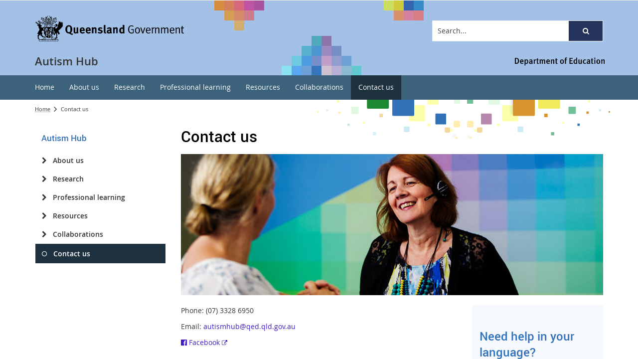

--- FILE ---
content_type: text/css
request_url: https://autismhub.education.qld.gov.au/_layouts/15/Z1/webparts/image/styles/image.min.css?v=1.0.0.4
body_size: 338
content:
.image-control .image-container{display:block;}.image-control .image-container.image-banner-display .image-banner{background-repeat:no-repeat;background-size:cover;background-position:50% 50%;height:228px;}.image-control .image-container img{max-width:100%;}.image-control .image-container.image-box-shadow{box-shadow:0 2px 5px 0 rgba(0,0,0,.16),0 2px 10px 0 rgba(0,0,0,.12);}@media print{.image-container.image-banner-display{display:none;}}

--- FILE ---
content_type: text/css
request_url: https://autismhub.education.qld.gov.au/_layouts/15/Z1/webparts/locationmap/1.0.0/styles/locationmap.min.css?v=1.0.0.8
body_size: 505
content:
.location-map{border:1px solid transparent;}.location-map .infobox-body{width:100% !important;}.location-map .info-window-details{font-weight:400;}.location-map button{min-width:0;}.location-map .gmnoprint div{font-family:'Noto Sans','Open Sans',sans-serif !important;}.location-map .gmnoprint div[aria-pressed="true"]{font-weight:600 !important;}.location-map .info-window-title{margin:0 0 5px 0;}.location-map .gm-style img{max-width:none !important;}.location-map .gm-compass{display:none;}.location-map .gm-style-iw div div{overflow:hidden !important;}@media print{.location-map a[rel="noopener"],.location-map .gm-fullscreen-control{display:none !important;}.location-map .info-window-content{background:#fff !important;padding:25px;border-radius:5px;}}

--- FILE ---
content_type: text/css
request_url: https://autismhub.education.qld.gov.au/_layouts/15/DET/skins/vanilla/styles/site/skin/v1.0/skin.min.css?v=1.0.11
body_size: 2886
content:
#fat-footer .newsletter button.current:before,#fat-footer .newsletter button.archived:before,#fat-footer .phone:before,#fat-footer .email:before,#fat-footer .address .street1:before{font-family:FontAwesome;display:inline-block;}#fat-footer .newsletter button.current:before,#fat-footer .newsletter button.archived:before,#fat-footer .phone:before,#fat-footer .email:before,#fat-footer .address .street1:before{margin-right:1em;font-size:1em;}body{font-size:14px;}.s_toFl9CoYjYLoAhRS_0,.k_toFl9CoYjYLoAhRS_0{font-family:"Open Sans",sans-serif !important;}body,p,.ms-cui-ribbon,.ms-cui-menu,.ms-cui-toolbar-toolbar,div.ms-dlgLoadingTextDiv .ms-accentText,.ms-core-navigation,.ms-textLarge,.ms-core-listMenu-verticalBox>.ms-core-listMenu-root>li>.ms-core-listMenu-item,.ms-core-listMenu-verticalBox>.ms-core-listMenu-root>li>.ms-core-listMenuEdit,.ms-core-listMenu-heading,.ms-tv-header,.ms-ellipsis,.ms-largeNumber,.ms-rtestate-field p,p.ms-rteElement-P,p,.ms-rteStyle-Normal,.ms-core-defaultFont,#pageStatusBar,.ms-status-msg,.js-callout-body,.ms-metadata,.ms-descriptiontext,.ms-secondaryCommandLink,.ms-srch-result-groups .ms-srch-item-summary,#Refinement .ms-ref-name{color:#333;font-family:"Open Sans",sans-serif;}#Refinement .ms-ref-refinername,#Refinement .ms-ref-refinername:link,#Refinement .ms-ref-refinername:visited{border-color:#333;}a,.ms-siteSettings-root a,.ms-heroCommandLink,.ms-vb-icon a,.ms-calloutLink:link,.ms-calloutLinkDisabled,.ms-commandLink,.ms-secondaryCommandLink,.ms-pivotControl-surfacedOpt:hover,.ms-pivotControl-overflowDot:hover,.ms-pivotControl-surfacedOpt-selected,.ms-vb a.ms-listlink,.ms-vb2 a.ms-listlink,.ms-vb-user a.ms-listlink,.ms-siteSettings-root a,.ms-linksection-listItem a,.ms-vb a:link,.ms-vb2 a:link,.ms-vb-user a:link,.ms-accentText,.ms-vb a,.ms-vb-2 a,#notificationArea .ms-linksection-listItem a,#notificationArea .ms-vb a:link,#notificationArea .ms-vb2 a:link,#notificationArea .ms-vb-user a:link,#notificationArea .ms-accentText,#notificationArea .ms-vb a,.ms-heroCommandLink,.ms-vb-icon a,.ms-calloutLink:link,.ms-calloutLinkDisabled,.ms-commandLink,.ms-secondaryCommandLink,.ms-pivotControl-surfacedOpt:hover,.ms-pivotControl-overflowDot:hover,.ms-pivotControl-surfacedOpt-selected,li.ms-core-menu-item .ms-core-menu-link:link,.ms-calloutLink:link,.ms-calloutLinkDisabled,.ms-commandLink,.ms-commandLink:visited,.ms-secondaryCommandLink,#notificationArea .ms-vb-2 a .ms-srch-result-groups .ms-srch-item-title h3>a,#Refinement .ms-ref-unsel-toggle.ms-commandLink,.ms-searchCenter-result-main .ms-srchnav-list .ms-srchnav-link-selected:link,.ms-searchCenter-result-main .ms-srchnav-link:link,.ms-srch-resultFooter a,.ms-ref-ctrl .ms-ref-selSec .ms-ref-filterSel,.ms-ref-ctrl .ms-ref-allSec .ms-ref-filterSel{color:#0072c6;font-family:"Open Sans",sans-serif;}a:visited,.ms-siteSettings-root a:visited,.ms-heroCommandLink:visited,.ms-vb-icon a:visited,.ms-calloutLink:visited,.ms-calloutLinkDisabled:visited,.ms-commandLink:visited,.ms-secondaryCommandLink:visited,.ms-pivotControl-surfacedOpt:visited:hover,.ms-pivotControl-overflowDot:visited:hover,.ms-pivotControl-surfacedOpt-selected:visited,.ms-vb a.ms-listlink:visited,.ms-vb2 a.ms-listlink:visited,.ms-vb-user a.ms-listlink:visited,.ms-srch-result-groups .ms-srch-item-title h3>a:visited,#Refinement .ms-ref-unsel-toggle.ms-commandLink:visited,.ms-searchCenter-result-main .ms-srchnav-list .ms-srchnav-link-selected:visited,.ms-searchCenter-result-main .ms-srchnav-link:visited,.ms-accentText:visited,.ms-link:visited,#notificationArea .ms-accentText:visited,#notificationArea .ms-link:visited,.ms-heroCommandLink:visited,a.ms-calloutLink:visited,.ms-commandLink:visited,.ms-secondaryCommandLink:visited,li.ms-core-menu-item .ms-core-menu-link:visited,.ms-secondaryCommandLink:visited,a.ms-calloutLink:visited{font-family:"Open Sans",sans-serif;color:#639;}h1,h1 a,.ms-rtestate-field h1,h1.ms-rteElement-H1,#pageTitle a,h2,h2 a,.ms-h2,.ms-rtestate-field h2,h2.ms-rteElement-H2,h3,h3 a,.ms-h3,.ms-rtestate-field h3,h3.ms-rteElement-H3,h4,h4 a,.ms-h4,.ms-rtestate-field h4,h4.ms-rteElement-H4,h5,h5 a,.ms-h5,.ms-rtestate-field h5,h5.ms-rteElement-H5,.ms-webpart-titleText.ms-webpart-titleText,.ms-webpart-titleText>a,.ms-webpart-titleText>a:visited,.ms-srch-ellipsis,.ms-core-pageTitle,.ms-core-pageTitle a,.ms-core-pageTitle a:visited,.ms-linksection-title,.ms-sectionheader,.ms-dlg-heading,h2.ms-dlg-heading,.modal-header,#Refinement .ms-ref-refinername,#Refinement .ms-ref-refinername:link,#Refinement .ms-ref-refinername:visited{color:#24335a;font-family:"Roboto",sans-serif;line-height:normal;}#Refinement .ms-ref-uparrow:after,#Refinement .ms-ref-downarrow:after{color:#24335a;font-weight:600;}.s_toFl9CoYjYLoAhRS_0,.k_toFl9CoYjYLoAhRS_0{font-family:"Roboto",sans-serif !important;}input[type="button"],input[type="reset"],input[type="submit"],button:not(.customButton),.btn,a.btn,a.btn:visited,.btn.btn-default,.page-error .btn-base,#btnCancel,button.customButton{font-family:"Open Sans",sans-serif;white-space:normal;}.header-background-container .container .header-top .container{max-width:1170px;}.gbl-tools-background-container .container{max-width:1170px;}#header .searchbox{top:40px;}.site-logo-container{margin-top:30px;}#header .title-container-container{position:absolute;right:0;top:110px;}#header .title-container-container #titleContainer img{position:relative;right:-3px;}#Logo{position:absolute;top:107px;}.dynamic-logo-extended .dynamic-motto{display:none;}#Logo.dynamic-logo-extended .show-dynamic .icon-display{display:none;}#header .title-container-container{font-size:1em;}#Logo.dynamic-logo-extended .dynamic-title{font-size:1.4em;padding:0;}#Logo.dynamic-logo-extended .dynamic-motto-title{padding:0;}@media only screen and (max-width:768px){#Logo.dynamic-logo-extended{position:absolute;}.site-logo-container{margin-top:15px;}#header .searchbox{top:158px;}}@media only screen and (max-width:660px){#Logo{top:75px;}#header .title-container-container{top:115px;left:0;}}@media print{#header .title-container-container{position:static;}}.global-nav-background-container .container{max-width:1170px;}.content-background-container .container,.breadcrumb-container-background .container,.section-title-container-background .container,.notification-area-background-container .container{max-width:1170px;}.breadcrumb-container .breadcrumb-home:before{display:none;}.ms-rteTable-default{margin-bottom:20px;margin-top:10px;max-width:calc(100% - 1%);}.ms-rteTable-default>tbody>tr>td{padding:8px 10px;}.ms-rteTable-default>tbody>tr>th{padding:8px 10px;font-weight:600;}.table-responsive{overflow-x:initial;}@media only screen and (max-width:480px){img.ms-rtePosition-1,img.ms-rtePosition-2,img.ms-rtePosition-3,img.ms-rtePosition-4,img.ms-rtePosition-5{float:none;width:auto;height:auto;display:block;}}@media only screen and (max-width:768px){.ms-rteTable-default{white-space:nowrap;}.ms-rteTable-default tr{display:table-row;}.ms-rteTable-default td{display:table-cell;width:auto;font-size:1em;padding:5px 10px;}}.above-outer-footer-container .container,#footer .container{max-width:1170px;}.fat-footer-container{background:#070a11;}.fat-footer-container .col-md-12{padding:0;}#fat-footer{margin:0;background:transparent;}ul.footerlevel:not(:last-child){margin-bottom:15px;}#footer .container{text-align:left;}#footer .footercontainer{margin:0 auto;}.footer-container{background:#000;}#footer{margin-top:0;padding:0;}#footer ul.footerlevel{margin-bottom:15px;padding-left:0;}#footer ul.footerlevel:last-of-type{margin-bottom:0;}#footer ul.footerlevel li.footeritem{border-right:none;margin-right:15px;color:#fff;}@media(max-width:660px){#footer ul.footerlevel li.footeritem{border-right:0;}}#footer ul.footerlevel li.footeritem a{margin-right:15px;color:#fff;}#footer ul.footerlevel li.footeritem:last-of-type{border-right:none;}#fat-footer{margin-bottom:0;padding:30px 0;}#fat-footer ul,#fat-footer p{font-size:1em;color:#fff;}#fat-footer p{font-weight:normal;}#fat-footer h3{margin-top:0;font-size:1.2em;color:#fff;}#fat-footer h3:after{display:none;}#fat-footer .quicklinks ul{padding-left:20px;}#fat-footer .quicklinks ul li img{max-width:80px;display:block;}#fat-footer .social{background:rgba(17,17,17,.6);padding:10px;}#fat-footer .social h3{padding:0;margin-bottom:10px;}#fat-footer .social ul{margin:0;padding:0;display:inline-block;}#fat-footer .social li{margin:0 .5em 0 0;-moz-border-radius:100px;-webkit-border-radius:100px;border-radius:100px;width:30px;height:40px;background:#070a11;}#fat-footer .social li:hover,#fat-footer .social li:focus,#fat-footer .social li:active{background:#415ca3;}#fat-footer .social li:focus,#fat-footer .social li:active{outline:dotted;border:1px solid #415ca3;}#fat-footer .social a{display:block;width:30px;height:40px;line-height:40px;text-align:center;}#fat-footer .social i{font-size:1.2em;}#fat-footer .contact .phone:before,#fat-footer .contact .address .street1:before,#fat-footer .contact .email:before{display:none;}#fat-footer .newsletter button{text-transform:uppercase;width:60%;padding:10px 20px;margin-bottom:1em;border-radius:0;}#fat-footer .newsletter button.current{background-color:#415ca3;border:none;color:#fff;}#fat-footer .newsletter button.current:before{content:"";}#fat-footer .newsletter button.current:hover{background:#33487e;}#fat-footer .newsletter button.archived{background-color:#151e36;border:1px solid #fff;color:#fff;}#fat-footer .newsletter button.archived:before{content:"";}#fat-footer .newsletter button.archived:hover{background:#24335a;color:#fff;}#fat-footer .phone:before{content:"";}#fat-footer .email:before{content:"";}#fat-footer .address span{display:block;}#fat-footer .address .street1:before{content:"";}#fat-footer .address .street2,#fat-footer .address .city-info{margin-left:0;}@media only screen and (max-width:992px){#fat-footer .contact-info h3,#fat-footer .contact-info p,#fat-footer .contact-info ul,#fat-footer .quicklinks h3,#fat-footer .quicklinks p,#fat-footer .quicklinks ul{text-align:center;}#fat-footer .contact-info ul,#fat-footer .quicklinks ul{padding-left:0;}#fat-footer .contact-info li,#fat-footer .quicklinks li{list-style:none;}#fat-footer .social-outer{margin:0 auto;text-align:center;}#fat-footer .quicklinks h3,#fat-footer .contact-info h3{margin:30px 0;padding:0;font-weight:600;}}@media only screen and (max-width:768px){#fat-footer .social h3{text-align:center;}#fat-footer .social i{top:9px;left:7px;}}@media print{#fat-footer{display:none;}}@media only screen and (min-width:1200px){#footer .footercontainer{max-width:1170px;}}html.system .header-container,html.system .header-background-container .container .header-top .container,html.system .content-background,html.system .content-background-container .container,html.system .breadcrumb-container-background .container,html.system .nav-subContainer,html.system .gbl-tools-background-container .container,html.system .header-top .container,html.system .global-nav-background-container .container,html.system .content-background .container,html.system .breadcrumb-background .container,html.system #header .header-container .container-fluid,html.system .above-outer-footer-container .container,html.system #footer .container{max-width:1920px;}html.system #contentBox{min-width:0;}.gbl-tools .ms-core-menu-box a.ms-core-menu-link{color:#fff;font-size:1.2em;padding:15px 10px;}.eventscalendar-app .events.list .event .event-date-container{background-color:#24335a;}.socialmedia .socialList{text-align:left;cursor:default;}.socialmedia .socialList li:not(:last-of-type){margin-right:15px;}.socialmedia .socialList li{box-sizing:border-box;width:36px;height:36px;background-color:#24335a;border-color:#24335a;}.socialmedia .socialList li:hover a{cursor:pointer;}.socialmedia .socialList li i.fa{font-size:16px;line-height:36px;}.socialmedia .socialList .socialItem p{text-align:left;bottom:-10px;}@media only screen and (max-width:320px){.socialItem p{display:none;}}.z1PhotoGalleryContainer .dots-container .customButton.z1SliderPlayPause{background-color:transparent;}div.z1PhotoGalleryContainer .dots-container{background-color:#24335a;}

--- FILE ---
content_type: text/css
request_url: https://autismhub.education.qld.gov.au/_layouts/15/DET/skins/snark/styles/site/skin/v1.0/skin.min.css?v=1.0.5
body_size: 569
content:
footer .quick-links .quick-links-link{line-height:2.5;}footer .quick-links .quick-links-list{list-style:disc;padding-left:20px;color:#fff;display:inline-block;}.social-media-links .social-media-links-list .social-media-links-link{border-radius:50%;}footer .social-media-links{text-align:left;}.social-media-links .social-media-links-list .social-media-links-link{background-color:#070a11;}.social-media-links .social-media-links-list .social-media-links-link:focus,.social-media-links .social-media-links-list .social-media-links-link:hover{background-color:#415ca3;}.social-media-links{background-color:rgba(17,17,17,.6);padding:10px;}@media only screen and (max-width:768px){footer .social-media-links{float:none;display:block;}}footer .footer-title{font-size:1.2em;font-weight:400;}#footer .composite-footer-container{background-color:#282828;}.composite-footer-container h3{color:#fff;}.custom-page-content ul,.custom-page-content p,.custom-page-content a:link{color:#fff;}.custom-page-content .address span{display:block;}@media only screen and (min-width:768px){.composite-footer-left,.composite-footer-right{width:25%;}.composite-footer-middle{width:50%;}}@media print{footer .social-media-links{padding:0;}}

--- FILE ---
content_type: text/css
request_url: https://autismhub.education.qld.gov.au/style%20library/DET/skins/core/styles/skin.custom.css
body_size: 4889
content:

/*DYNAMIC STYLE OVERIDE FIX*/
#footer ul.footerlevel li.footeritem {
    color: #000;
}
#footer ul.footerlevel li.footeritem a {
    color: #000;
}
.gbl-tools-container li.ms-core-menu-item .ms-core-menu-link:link{
    color: #fff;
}

/* SITE TITLE FIX */
#Logo.dynamic-logo-extended .dynamic-title {
    font-size: 1.6em;
}

/***** HOMEPAGE CUSTOM CSS *****/

/* HIGHLIGHTED CONTENT BANNER */
.homepage .highlighted-content.image-right {
    margin-top: -30px;
}

.homepage .highlighted-content-text {
    vertical-align: top;
}

.homepage .highlighted-content-title h1 a, .homepage .highlighted-content-title h2 a {
    cursor: default;
}

.homepage .highlighted-content-title h1 a, .homepage .highlighted-content-title h2 a:hover {
    text-decoration: none;
}

.homepage .highlighted-content-image a {
    background-color: transparent;
    background-size: contain;
}

.homepage .highlighted-content .highlighted-content-text {
    padding-left: 0px;
	padding-top: 80px;
}

.homepage .highlighted-content .highlighted-content-description {
	font-size:16px;
	line-height:1.7em;
	
}
@media screen and (max-width: 768px) {

    .homepage .highlighted-content .highlighted-content-text {
        padding:20px 20px 10px 20px;
    }
        
    .homepage .highlighted-content .highlighted-content-image {
        margin-bottom:20px;
    }
        
}

@media screen and (max-width: 600px) {
    .homepage .highlighted-content .highlighted-content-image {
        margin-top:-20px;
    }
}

@media screen and (max-width: 420px) {
    .homepage .highlighted-content .highlighted-content-image {
        margin-top:-60px;
    }
}

/* END HIGHLIGHTED CONTENT BANNER */

/* THREE HIGHLIGHTED CONTENT */
.homepage .highlighted-content-header .content-title h2 {
    color: white;
}

.homepage .tile-one .highlighted-content-header {
    background: #1c8831;
}

.homepage .tile-two .highlighted-content-header {
    background: #3372b9;
}
.homepage .tile-three .highlighted-content-header {
    background: #b1549b;
}
.homepage .tile-one {border: 1px solid #1c8831;}

.homepage .tile-two {border: 1px solid #3372b9;}

.homepage .tile-three {border: 1px solid #b1549b;}

.homepage .highlighted-content-columns {
    box-shadow: 0 2px 5px 0 rgba(0,0,0,.16), 0 2px 10px 0 rgba(0,0,0,.12);
    background: white;
}

.homepage .container-title {
    position: relative;
    display: flex;
    padding: 14px;
}

.homepage .container-title:hover {
    color: white;
}

.homepage .container-title .right-arrow:after {
    content: "\f054";
    font-family: fontawesome;
    font-size: 1em;
    margin-left: 10px;
    display: inline-block;
    padding: 2px 6px 2px 8px;
    color: black;
    background: white;
}

.homepage .content-image {
    flex: 0 0 104px;
    margin-right: 10px;
    float: left;
    margin-top: auto;
    margin-bottom: auto;
}


.homepage .content-title {
    margin-right: 22px;
    margin-bottom: 15px;
    margin-top: auto;
    margin-bottom: auto;
    flex: 1;
}

#mainbody .homepage .content-title h2 {
    font-size: 1.3em;
    display: inline;
	color: #fff;
}

.homepage .right-arrow {
    position: absolute;
    right: -3px;
    bottom: 0px;
    margin-bottom: 15px;
    margin-right: 15px;
}

.homepage .highlighted-content-columns .right-arrow span {
    padding: 3px;
    color: black;
    background: white;
}

.homepage .highlighted-content-columns .container-body {
    padding: 20px 25px;
    min-height: 100px;
}

@media screen and (max-width: 991px) {
    .homepage .container-title {
        position: relative;
        border-bottom: 1px solid lightgrey;
        margin-bottom: 15px;
        display: block;
    }

    .homepage .content-image {
        text-align:center;
        display:block;
        margin-bottom:10px;
        float:none;
    }
}

@media screen and (max-width: 767px) {
    .homepage .highlighted-content-columns .container-body {
        min-height: 140px;
    }
}

/* BACKGROUND CODE */
.homepage .band-1a {
    margin-bottom: -105px;
}

.homepage .band-1b > .container {
    background-image: url(/SiteCollectionImages/home-pixels-second.svg);
    background-repeat: no-repeat;
    background-position: 100% -25px;
    padding-top: 40px;
}

.homepage .hero-zone .band-1b {
    background-image: url(/SiteCollectionImages/home-pixels-third.svg);
    background-repeat: no-repeat;
    background-position: 48% 116%;
    padding-bottom: 40px;
}

@media screen and (max-width: 767px) {
    .homepag .band-1a {
        margin-bottom: -60px;
    }

    .homepage .hero-zone .band-1b {
        background-size: 50%;
        background-repeat: no-repeat;
        background-position: 0px 100%;
        padding-bottom: 40px;
    }
}

/* END BACKGROUND CODE */

/* END OF THREE HIGHLIGHTED CONTENT */

/* NEWS SECTION */
.homepage .article-app .app-title a:after {
    content: "\f054\f054";
    font-family: fontawesome;
    font-size: .7em;
    margin-left: 10px;
    display: inline-block;
}

.homepage .news-btn {
    font-weight: bold;
    background-color: white;
    color: #415ca3;
    margin-bottom: 20px;
}

.homepage .news-btn:after {
    content: "\f054";
    font-family: fontawesome;
    font-size: .7em;
    margin-left: 10px;
    padding: 5px 7px 5px 8px;
}

.homepage .row > .bg-color > div > .container {
    background-image: url(/SiteCollectionImages/home-pixels-fifth.svg), url(/SiteCollectionImages/home-pixels-fourth.svg);
    background-repeat: no-repeat;
    background-position: 0px 127%, 105% -7px;
    background-size: 60%, 40%;
    margin-bottom: -20px;
}

@media screen and (max-width: 992px) {
    .homepage .row > .bg-color > div > .container {
        background-repeat: no-repeat;
        background-position: bottom left, top right;
        background-size: 60%, 40%;
        margin-bottom: -20px;
    }
}

.homepage .article-app .articles.tile .article .article-image-container {
    height: 160px;
}

.homepage .article-app .articles.tile.top .article-text-container {
    padding-top: 174px;
}

/* END OF NEWS SECTION */

/* Fix for hero link flex bug on homepage */
.article-app .article-flex-inner:before,.article-app .article-flex-inner:after, .hero-links .hero-links-list:before, .hero-links .hero-links-list:after {
    width:0px;
} 

/*END Flex bug on homepage*/

/* FACEBOOK BUTTON */
footer {
    border-top: 1px solid lightgrey;
    box-shadow: 0 2px 5px 0 rgba(0,0,0,.16), 0 2px 10px 0 rgba(0,0,0,.12);
}

footer .social-media-links {
    float: right;
}

footer .composite-footer-container.footer-padding {
    padding: 0px;
    padding-bottom: 10px;
}

/***** END OF HOME PAGE CUSTOM CSS *****/

/* ADD PIXELS TO TOP OF EVERY PAGE BUT NOT ON SMALL SCREENS*/
@media only screen and (min-width: 1100px) {
.landing-page-outer .body-content-container .content-background-container, .content-page-outer .body-content-container .content-background-container {
    background-repeat: no-repeat;
    background-position: 100% -70px;
    background-image: url(/SiteCollectionImages/home-pixels-first.svg);
    background-size: 700px;
} }

@media only screen and (max-width: 1100px) and (min-width: 769px) {
    .landing-page-outer .body-content-container .content-background-container, .content-page-outer .body-content-container .content-background-container {
        background-repeat: no-repeat;
        background-position: right -200px top -70px;
        background-image: url(/SiteCollectionImages/home-pixels-first.svg);
        background-size: 700px;
    } }



.landing-page-outer .body-content-container .content-background-container #content-wrapper, .content-page-outer .body-content-container .content-background-container #content-wrapper {
    background: transparent;
}



/* site-wide heading style adjustments */

.ms-rtestate-field h2 {
    font-size: 1.7em;
}
h2, #mainbody h2 {font-size: 1.7em;}

/* Highlight styles */

p.ah-highlight-simple {
    border-left: 8px solid #A3C1E6;
    background: #fff9f6;
    padding: 10px 50px 10px 20px;
    margin: 1.5em 0;
	font-size:1.05em;
}


/* Article rollup image resize */
.article-app .articles.tile .article .article-image-container {
    height:150px;
}
    
.article-app .articles.tile.top .article-text-container {
    padding-top:170px;
}

.article-app .articles.tile .article .article-text-container {
    min-height: 300px;
}


/* Table of contents on page */

.well {border-radius: 0;}

.well.icon.sections {
    border: solid #777777;
    border-width: 2px;
    background-color: #f2f2f2;
}
.well.icon {
    position: relative;
}
.well.icon.sections:after {
    content: "\f0ca";
    color: #c6c6c6;
}
.well.icon:after {
    font-family: FontAwesome;
    font-size: 1.4em;
    position: absolute;
    top: 15px;
    right: 15px;
}
p.toc-heading {
    font-size: 16px;
    color: #5c5c5c;
	margin: 5px 0 10px 0;
}
.no-list-style ul {
    list-style: none;
    padding-left: 0;
}
ul.no-list-style {
    list-style: none;
    padding-left: 0;
}
ul.list-style {
    list-style: inside;
    padding-left: inherit;
}
.no-list-style li {
    padding-top: 10px;
	margin-left: 0 !important;
	display:flex;
}

.no-list-style li i {
    display:table;
    margin-top: 5px;
    margin-right: 10px;
}

.custom-dynamic-column-list ul {
    columns: 2;
    -webkit-columns: 2;
    -moz-columns: 2;
}
@media only screen and (max-width: 510px) {
    .custom-dynamic-column-list ul {
        columns: 1 !important;
        -webkit-columns: 1 !important;
        -moz-columns: 1 !important;
    }
     .no-list-style li {
        padding-top: 10px;
    }
}

/* Custom list style using checks/ticks */

ul.bnw-list-check {
    list-style: none;
    padding-inline-start: 0;
    margin: 1.5em 0;
}

ul.bnw-list-check li {
    margin: 1em;
    margin-left: 3em;
}

ul.bnw-list-check li::before {
    content: "\f00c";
    font-family: FontAwesome;
    float: left;
    margin-left: -2em;
    margin-top:-4px;
    background: #A3C1E6;
    width:30px;
    height: 30px;
    text-align: center;
    font-size:1.5em;
}


/* Placeholder image on content rollups */

.article-app .articles .article.placeholder-image .article-image-container {background-size: cover;}


/* Content rollup web part styles - site-wide. Category styling and heading size and spacing adjustments */

.article-app .article .categories span {
     padding: 3px 5px 5px 5px;
	 border: 1px solid #dddddd !important;
 }
.article-app .article .categories {
    margin-top: 10px;
    margin-bottom: 10px;
}
.article-app h3, #mainbody .article-app h3 {
    margin: 0 0 5px;
    font-size: 1.2em;
}


/* Table styling */

.ms-rteTable-default td {
    font-size: 1em;
	padding: 10px;
}

.ms-rteTable-default > tbody > tr > td, .ms-rteTable-default th  {
    padding: 10px;
}

.ms-rteTable-default {
    margin-bottom: 20px;
    margin-top: 10px;
}

/* Selected section */
#SelectedSection #RefinementName {
    color: #617920; font-weight: bold;
}

#SelectedSection #RefinementName::after {
    content: "\f00c"; font-family: FontAwesome; margin-left: 5px;
}


/* spacing between line items within standard text fields */

.ms-rtestate-field li {
    padding-bottom: 0.6em;
}

/* Amend highlight boxes with image at the top */

.highlighted-content.image-top .highlighted-content-image a {
	top:0; right:0; left: 0;
	}

.highlighted-content.image-top {
	border:none; 
}

@media only screen and (min-width: 1024px) {

.highlighted-content.image-top {
	padding-bottom: 40px;
	background-image: url(/PublishingImages/footer-img2-wm.png);
    background-size: 60%;
    background-repeat: no-repeat;
    background-position: 100% 100%;
}

.highlighted-content .highlighted-content-text {background-color: transparent;}

}

/* Rigt side zone styling */
#right-aside-content .wbp.aside-1 {
    padding: 20px 15px 0 15px;
} 

#right-aside-content .wbp.aside-1 h2 { margin-bottom: 0;}

/* Adding padding for second level unordered lists */
ul li ul {
    margin-top: 10px;
}

/* Custom focus style */

a:focus, .footer-container a:focus, .composite-footer-container a:focus {
	outline: 2px solid #000000 !important;
	outline-offset: 1px;
}

.global-nav-container a:focus {outline: 2px solid #FFFFFF !important;}

.global-nav-container a:focus {outline-offset: 0;}

/* Style images inside a tags */
.w-img-link-hover a:hover img:not(.external-link), a.w-img-link-hover:hover img:not(.external-link)  {border: 5px solid #ED8C01;}

.w-img-link-hover a img:not(.external-link), a.w-img-link-hover img:not(.external-link) {border: 5px solid #FFFFFF;}

/* Header pixel images */
/*#header .header-top {
    background-image: url(/SiteCollectionImages/header-pixel-right.png);
    background-repeat: no-repeat;
    background-position: right;
}*/

#header .header-top > .container {
    background-image: url(/SiteCollectionImages/header-pixel-centre.png);
    background-repeat: no-repeat;
    background-position: center;
    background-color: #a3c1e6;
}

@media screen and (max-width: 660px) {
    #header .header-top > .container {
        background-image: url(/SiteCollectionImages/header-pixel-mobile.png);
        background-repeat: no-repeat;
        background-position: bottom right;
        background-color: #a3c1e6;
    }
}

/* image class that forces images to full width on small devices */

@media screen and (max-width: 550px) {
img.w-img-responsive {width:100% !important;}
}

/* Video content box styling */

.w-content-box {
    border: 1px solid #60C8D4;
    padding: 15px 20px 10px 20px;
    margin-bottom: 20px;
    background: url(/SiteCollectionImages/video-icon-rev.png) 100% 0% no-repeat;
    
}

/* Modal styling */
.modal-body dl:nth-child(6) {
    display: none;
}

.wdp.modal .modal-dialog {
    max-width: 800px;
    width: auto;
    position: relative;
    top: 50%;
    transform: translateY(-50%);
    margin: 0 auto;
}
 .wdp.modal .modal-body {
    position: relative;
    padding: 0px;
 }

 

.wdp.modal .close {
    position: absolute;
    right: 0;
    top: -42px;
    z-index: 999;
    font-size: 3rem;
    font-weight: normal;
    color: #fff;
    opacity: 1;
    border-color: #000000;
    background-color: red;
    color: #FFFFFF;
    padding: 5px 0;
    min-width: 2em;
}

 

@media screen and (min-width: 600px) and (max-width: 991px) {
    .wdp.modal .modal-dialog {
        width: 500px;
    }
}

 

@media screen and (max-width: 600px) {
    .wdp.modal .close {
        top: 0px;
    }
}

/* Fix autism hub map title and control buttons - SPFW 2.13*/

.sd-result-list-title {
    font-weight: 700;
    margin: 5px 0;
    word-break: break-word;
    display: block;
}

.sebm-google-map-container .gm-control-active, .sebm-google-map-container .gm-svpc {
    min-width: 0;
}

.sebm-google-map-container .gm-control-active, .sebm-google-map-container .gm-svpc > div {
    width: 40px;
    height: 40px;
    left: initial !important;
    top: initial !important;
}

/* Bring dialog state and postcode into one line */

.sd-container .state, .sd-container .postcode {
    display: inline;
}

--- FILE ---
content_type: text/css
request_url: https://autismhub.education.qld.gov.au/_layouts/15/Z1/tabsandaccordions/styles/tabs.min.css
body_size: 887
content:
.pi-tabs-navigation{margin-bottom:0 !important;padding-left:0 !important;border-bottom:0;list-style:none}.pi-tabs-navigation:before,.pi-tabs-navigation:after{content:" ";display:table}.pi-tabs-navigation:after{clear:both}.pi-tabs-navigation li{position:relative;display:block;float:left;margin:0 0 -1px !important}.pi-tabs-navigation li a{position:relative;display:block;margin-right:-1px;padding:11px 25px 11px;border:1px solid transparent;z-index:1;font-size:14px;text-align:center;min-width:120px;-webkit-transition:all .1s ease-in-out 0s;-moz-transition:all .1s ease-in-out 0s;-ms-transition:all .1s ease-in-out 0s;-o-transition:all .1s ease-in-out 0s;transition:all .1s ease-in-out 0s}.pi-tabs-navigation li a i:first-child{margin-right:8px}.pi-tabs-navigation li a,.pi-tabs-navigation li a:hover,.pi-tabs-navigation li a:focus{text-decoration:none;outline:none}.pi-tabs-navigation li.pi-active a{z-index:3}.pi-tabs-navigation li.pi-active a:after{content:"";display:block;position:absolute;top:-1px;left:0;right:0;z-index:1;height:3px;-webkit-transition:all .1s ease-in-out 0s;-moz-transition:all .1s ease-in-out 0s;-ms-transition:all .1s ease-in-out 0s;-o-transition:all .1s ease-in-out 0s;transition:all .1s ease-in-out 0s}.pi-tabs-navigation li.pi-active a:focus{cursor:default}.pi-tabs-content{position:relative;z-index:2;overflow:hidden;border:1px solid #e5e4e4;padding:10px}.pi-tabs-content>.pi-tab-pane{display:none}.pi-tabs-content>.pi-active{display:block}.pi-tabs-content-transparent{border-bottom-width:0;border-left-width:0;border-right-width:0;padding:40px 0 0;margin-bottom:0}@media screen and (max-width:660px){.pi-responsive-sm.pi-tabs-navigation,.pi-responsive-sm.pi-tabs-vertical .pi-tabs-navigation,.pi-responsive-sm.pi-tabs-vertical .pi-tabs-content{width:auto;float:none}.pi-responsive-sm .pi-tabs-content,.pi-responsive-sm.pi-tabs-vertical .pi-tabs-content{margin-left:0;min-height:0 !important}.pi-responsive-sm.pi-tabs-vertical .pi-tabs-content{left:0}.pi-responsive-sm.pi-tabs-vertical .pi-tabs-content-transparent{border-left-width:0;padding:40px 0;border-top-width:1px}.pi-responsive-sm.pi-tabs-navigation li,.pi-responsive-sm.pi-tabs-vertical .pi-tabs-navigation li{width:auto;float:none;display:block;text-align:left}.pi-responsive-sm.pi-tabs-navigation li a,.pi-responsive-sm.pi-tabs-vertical .pi-tabs-navigation li a{margin-right:0}.pi-responsive-sm.pi-tabs-vertical .pi-tabs-navigation li a:after{width:auto;height:3px;right:-1px;bottom:auto}.pi-responsive-sm.pi-tabs-vertical .pi-tabs-navigation li.pi-active a{border-right-width:1px}.pi-responsive-sm.pi-tabs-navigation li.pi-active a,.pi-responsive-sm.pi-tabs-vertical .pi-tabs-navigation li.pi-active a,.pi-responsive-sm.pi-tabs-navigation li.pi-active a:hover,.pi-responsive-sm.pi-tabs-vertical .pi-tabs-navigation li.pi-active a:hover{border-right-color:#dde1e1;border-bottom-color:#dde1e1}}.pi-tabs-navigation li a{background:#e5e4e4;border-color:#fff;color:#a5a5a5;border-bottom-color:#fff;border-left-color:#e5e4e4;border-right:1px solid #fff;border-top-color:#e5e4e4;margin-right:1px}.pi-tabs-navigation li a:hover{background:#000;color:#fff}.pi-tabs-navigation li.pi-active a,.pi-tabs-navigation li.pi-active a:hover,.pi-tabs-navigation li.pi-active a:focus{background:#000;color:#fff;-webkit-box-shadow:none;-moz-box-shadow:none;box-shadow:none}.pi-tabs-navigation li.pi-active a:after{background:#0070af}.pi-tabs-navigation-transparent li.pi-active a,.pi-tabs-navigation-transparent li.pi-active a:hover,.pi-tabs-navigation-transparent li.pi-active a:focus{background:none;border-bottom-color:none}.pi-tabs-content{background:#fff}.pi-tabs-content-shadow{-webkit-box-shadow:0 1px 2px rgba(0,0,0,.03);-moz-box-shadow:0 1px 2px rgba(0,0,0,.03);box-shadow:0 1px 2px rgba(0,0,0,.03)}.pi-tabs-content-transparent{background:none}@media print{.pi-tabs-navigation li.pi-active a,.pi-tabs-navigation li.pi-active a:hover,.pi-tabs-navigation li.pi-active a:focus{background-color:transparent}}

--- FILE ---
content_type: text/css
request_url: https://autismhub.education.qld.gov.au/_layouts/15/Z1/tabsandaccordions/styles/accordion.min.css?v=1.01
body_size: 975
content:
.pi-accordion{margin-bottom:20px}.pi-accordion .pi-accordion-item{border-bottom:1px solid transparent}.pi-accordion .pi-accordion-item:last-child{border-bottom:0}.pi-accordion .pi-accordion-title{margin-bottom:0;background:#e5e4e4;padding:0 15px;font-weight:normal}#mainbody .pi-accordion .pi-accordion-title{margin:0}.pi-accordion-item-active .pi-accordion-title{background:#000}.pi-accordion .pi-accordion-title *[class^="fa fa-"],.pi-accordion .pi-accordion-title *[class*=" fa fa-"]{margin-right:8px}div.pi-accordion .pi-accordion-title a{font-size:16px;letter-spacing:normal;display:block;position:relative;border-bottom:0;text-transform:none;padding-left:45px;height:auto;font-family:"Roboto",sans-serif;font-weight:600}.pi-accordion .pi-accordion-title a:active,.pi-accordion .pi-accordion-title a:focus{outline:none}.pi-accordion .pi-accordion-title .pi-accordion-toggle{display:block;position:absolute;top:11px;left:0;font-weight:normal;height:20px;width:20px;line-height:20px;text-align:center;font-size:14px;border:1px solid transparent;border-top:1px solid transparent;-webkit-border-radius:3px;-moz-border-radius:3px;border-radius:3px}.pi-accordion .pi-accordion-content{overflow:hidden}.pi-accordion .pi-accordion-content>div{margin:15px 0 20px}.pi-accordion.pi-behavior-toggle .pi-accordion-title .pi-accordion-toggle{font-size:17px;line-height:22px}.pi-accordion-titles-icon-right .pi-accordion-title a{padding-right:36px;padding-left:0}.pi-accordion-titles-icon-right .pi-accordion-title a .pi-accordion-toggle{right:0;left:auto}.pi-accordion .pi-accordion-item{border-color:#fff}.pi-accordion .pi-accordion-title a{color:#a5a5a5;text-shadow:transparent}.pi-accordion .pi-accordion-title a .pi-accordion-toggle{border-color:#202020;border-top-color:#202020;background:#fff;color:#202020}.pi-accordion .pi-accordion-title:hover{background:#000;text-shadow:transparent}.pi-accordion a:hover{text-decoration:none}.pi-accordion .pi-accordion-title a:hover .pi-accordion-toggle{border-color:#dce3e3}.pi-accordion .pi-accordion-item-active .pi-accordion-title a{color:#fff;text-shadow:transparent}.pi-accordion .pi-accordion-item-active .pi-accordion-title a .pi-accordion-toggle{border-color:#fff;border-top-color:#fff}.pi-accordion .pi-accordion-title a .pi-accordion-toggle:before{font-family:'FontAwesome';content:"";position:absolute;font-size:.8em;top:1px;left:5px}.pi-accordion .pi-accordion-item-active .pi-accordion-title a .pi-accordion-toggle:before{content:"";font-family:'FontAwesome'}.pi-accordion .pi-accordion-item-active .pi-accordion-title a:hover{color:#fff;text-shadow:transparent}.pi-accordion .pi-accordion-item-active .pi-accordion-title a:hover .pi-accordion-toggle{border-color:#fff;border-top-color:#fff}.accordionExpandCollapse a{display:inline-block;margin:0 10px 15px 0;color:#0070af;text-decoration:none;cursor:pointer;padding:0 10px 0 20px;position:relative}.accordion-action-collapse{border-right:1px solid #ccc}.accordion-action-collapse:before{background:none repeat scroll 0 0 #0070af;border-radius:4px;color:#fff;content:"-";font-size:18px;font-weight:600;left:-3px;line-height:8px;padding:3px 2px 6px;position:absolute;text-align:center;top:1px;width:12px}.accordion-action-expand:before{background:none repeat scroll 0 0 #0070af;border-radius:4px;color:#fff;content:"+";font-size:14px;font-weight:600;left:-3px;line-height:13px;padding:2px;position:absolute;text-align:center;top:1px;width:12px}@media print{.accordion{padding-left:20px}.pi-accordion-content{display:block !important}.accordion .accordion-content{display:block !important}.pi-accordion-item-active .pi-accordion-title{background-color:transparent}.pi-accordion-item .pi-accordion-title{background-color:transparent}.accordionExpandCollapse{display:none}.pi-accordion-item{margin-bottom:25px}div.pi-accordion .pi-accordion-title a{padding:0;border:none}div.pi-accordion .pi-accordion-content{border:none;padding:0}}

--- FILE ---
content_type: text/css
request_url: https://autismhub.education.qld.gov.au/_layouts/15/DET/skins/core/thirdparty/libraries/roboto/roboto.css
body_size: 551
content:
@font-face {
    font-family: 'Roboto Black';
    src: url('roboto-black/Roboto-Black-webfont.eot');
    src: url('roboto-black/Roboto-Black-webfont.eot?#iefix') format('embedded-opentype'),
         url('roboto-black/Roboto-Black-webfont.woff') format('woff'),
         url('roboto-black/Roboto-Black-webfont.ttf') format('truetype'),
         url('roboto-black/Roboto-Black-webfont.svg') format('svg');
    font-weight: normal;
    font-style: normal;
}

@font-face {
    font-family: 'Roboto Black';
    src: url('roboto-blackitalic/Roboto-BlackItalic-webfont.eot');
    src: url('roboto-blackitalic/Roboto-BlackItalic-webfont.eot?#iefix') format('embedded-opentype'),
         url('roboto-blackitalic/Roboto-BlackItalic-webfont.woff') format('woff'),
         url('roboto-blackitalic/Roboto-BlackItalic-webfont.ttf') format('truetype'),
         url('roboto-blackitalic/Roboto-BlackItalic-webfont.svg') format('svg');
    font-weight: normal;
    font-style: italic;
}

@font-face {
    font-family: 'Roboto';
    src: url('roboto-bold/Roboto-Bold-webfont.eot');
    src: url('roboto-bold/Roboto-Bold-webfont.eot?#iefix') format('embedded-opentype'),
         url('roboto-bold/Roboto-Bold-webfont.woff') format('woff'),
         url('roboto-bold/Roboto-Bold-webfont.ttf') format('truetype'),
         url('roboto-bold/Roboto-Bold-webfont.svg') format('svg');
    font-weight: 700;
    font-style: normal;
}

@font-face {
    font-family: 'Roboto';
    src: url('roboto-bolditalic/Roboto-BoldItalic-webfont.eot');
    src: url('roboto-bolditalic/Roboto-BoldItalic-webfont.eot?#iefix') format('embedded-opentype'),
         url('roboto-bolditalic/Roboto-BoldItalic-webfont.woff') format('woff'),
         url('roboto-bolditalic/Roboto-BoldItalic-webfont.ttf') format('truetype'),
         url('roboto-bolditalic/Roboto-BoldItalic-webfont.svg') format('svg');
    font-weight: 700;
    font-style: italic;
}

@font-face {
    font-family: 'Roboto';
    src: url('roboto-italic/Roboto-Italic-webfont.eot');
    src: url('roboto-italic/Roboto-Italic-webfont.eot?#iefix') format('embedded-opentype'),
         url('roboto-italic/Roboto-Italic-webfont.woff2') format('woff2'),
         url('roboto-italic/Roboto-Italic-webfont.woff') format('woff'),
         url('roboto-italic/Roboto-Italic-webfont.ttf') format('truetype'),
         url('roboto-italic/Roboto-Italic-webfont.svg') format('svg');
    font-weight: 400;
    font-style: italic;
}

@font-face {
    font-family: 'Roboto';
    src: url('roboto-light/Roboto-Light-webfont.eot');
    src: url('roboto-light/Roboto-Light-webfont.eot?#iefix') format('embedded-opentype'),
         url('roboto-light/Roboto-Light-webfont.woff') format('woff'),
         url('roboto-light/Roboto-Light-webfont.ttf') format('truetype'),
         url('roboto-light/Roboto-Light-webfont.svg') format('svg');
    font-weight: 300;
    font-style: normal;
}

@font-face {
    font-family: 'Roboto';
    src: url('roboto-lightitalic/Roboto-LightItalic-webfont.eot');
    src: url('roboto-lightitalic/Roboto-LightItalic-webfont.eot?#iefix') format('embedded-opentype'),
         url('roboto-lightitalic/Roboto-LightItalic-webfont.woff') format('woff'),
         url('roboto-lightitalic/Roboto-LightItalic-webfont.ttf') format('truetype'),
         url('roboto-lightitalic/Roboto-LightItalic-webfont.svg') format('svg');
    font-weight: 300;
    font-style: italic;
}

@font-face {
    font-family: 'Roboto';
    src: url('roboto-medium/Roboto-Medium-webfont.eot');
    src: url('roboto-medium/Roboto-Medium-webfont.eot?#iefix') format('embedded-opentype'),
         url('roboto-medium/Roboto-Medium-webfont.woff') format('woff'),
         url('roboto-medium/Roboto-Medium-webfont.ttf') format('truetype'),
         url('roboto-medium/Roboto-Medium-webfont.svg') format('svg');
    font-weight: 600;
    font-style: normal;
}

@font-face {
    font-family: 'Roboto';
    src: url('roboto-mediumitalic/Roboto-MediumItalic-webfont.eot');
    src: url('roboto-mediumitalic/Roboto-MediumItalic-webfont.eot?#iefix') format('embedded-opentype'),
         url('roboto-mediumitalic/Roboto-MediumItalic-webfont.woff') format('woff'),
         url('roboto-mediumitalic/Roboto-MediumItalic-webfont.ttf') format('truetype'),
         url('roboto-mediumitalic/Roboto-MediumItalic-webfont.svg') format('svg');
    font-weight: 600;
    font-style: italic;
}

@font-face {
    font-family: 'Roboto';
    src: url('roboto-regular/Roboto-Regular-webfont.eot');
    src: url('roboto-regular/Roboto-Regular-webfont.eot?#iefix') format('embedded-opentype'),
         url('roboto-regular/Roboto-Regular-webfont.woff') format('woff'),
         url('roboto-regular/Roboto-Regular-webfont.ttf') format('truetype'),
         url('roboto-regular/Roboto-Regular-webfont.svg') format('svg');
    font-weight: 400;
    font-style: normal;
}

@font-face {
    font-family: 'Roboto';
    src: url('roboto-thin/Roboto-Thin-webfont.eot');
    src: url('roboto-thin/Roboto-Thin-webfont.eot?#iefix') format('embedded-opentype'),
         url('roboto-thin/Roboto-Thin-webfont.woff') format('woff'),
         url('roboto-thin/Roboto-Thin-webfont.ttf') format('truetype'),
         url('roboto-thin/Roboto-Thin-webfont.svg') format('svg');
    font-weight: 300;
    font-style: normal;
}

@font-face {
    font-family: 'Roboto';
    src: url('roboto-thinitalic/Roboto-ThinItalic-webfont.eot');
    src: url('roboto-thinitalic/Roboto-ThinItalic-webfont.eot?#iefix') format('embedded-opentype'),
         url('roboto-thinitalic/Roboto-ThinItalic-webfont.woff2') format('woff2'),
         url('roboto-thinitalic/Roboto-ThinItalic-webfont.woff') format('woff'),
         url('roboto-thinitalic/Roboto-ThinItalic-webfont.ttf') format('truetype'),
         url('roboto-thinitalic/Roboto-ThinItalic-webfont.svg') format('svg');
    font-weight: 300;
    font-style: italic;
}

--- FILE ---
content_type: text/css
request_url: https://autismhub.education.qld.gov.au/style%20library/z1/dynamicstyles/dynamicstyles.min.css?rev=1532695584
body_size: 13931
content:
/* This file is auto-generated by the 'Dynamic Styles Feature'. Please do not modify. */
input[type="button"],input[type="reset"],input[type="submit"],button:not(.customButton),.btn,a.btn,a.btn:visited,.btn.btn-default,.page-error .btn-base,button.customButton,#btnCancel{border-color:#000000;background-color:#000000;color:#FFFFFF}.ms-storefront-appiconspan{background-color:#000000}body.system #apptile-appadd .ms-vl-appimage a:after{color:#000000}.s_toFl9CoYjYLoAhRS_0{border-color:#000000 !important;background-color:#000000 !important;color:#FFFFFF !important}.s_toFl9CoYjYLoAhRS_0:hover,.s_toFl9CoYjYLoAhRS_0:focus{border-color:#000000 !important;background-color:#000000 !important;color:#FFFFFF !important}input[type="button"]:hover,input[type="button"]:focus,input[type="reset"]:hover,input[type="reset"]:focus,input[type="submit"]:hover,input[type="submit"]:focus,button:not(.customButton):hover,button:not(.customButton):focus,button.customButton.customButtonHover:hover,button.customButton.customButtonHover:focus,.btn:hover,.btn:focus,a.btn:hover,a.btn:focus,a.btn:visited:hover,a.btn:visited:focus,.btn.btn-default:hover,.btn.btn-default:focus,.page-error .btn-base:hover,.page-error .btn-base:focus,#btnCancel:hover,#btnCancel:focus{border-color:#000000;background-color:#000000;color:#FFFFFF}.ms-vl-apptilehover:hover .ms-storefront-appiconspan{background-color:#000000}body.system #apptile-appadd.ms-vl-apptilehover:hover .ms-vl-appimage a:after{color:#000000}.ms-featurestatus{background-color:#1e313e;color:#FFFFFF}a.btn.back-to-parent-web,a.btn.back-to-parent-web:visited{border-color:#000000;background-color:#000000;color:#FFFFFF}a.btn.back-to-parent-web:hover,a.btn.back-to-parent-web:focus,a.btn.back-to-parent-web:visited:hover,a.btn.back-to-parent-web:visited:focus{border-color:#000000;background-color:#000000;color:#FFFFFF}p,.ms-cui-ribbon,.ms-cui-menu,.ms-cui-toolbar-toolbar,div.ms-dlgLoadingTextDiv .ms-accentText,.ms-core-navigation,.ms-textLarge,.ms-core-listMenu-verticalBox > .ms-core-listMenu-root > li > .ms-core-listMenu-item,.ms-core-listMenu-verticalBox > .ms-core-listMenu-root > li > .ms-core-listMenuEdit,.ms-core-listMenu-heading,.ms-tv-header,.ms-ellipsis,.ms-largeNumber,.ms-rtestate-field p,p.ms-rteElement-P,p,.ms-rteStyle-Normal,.ms-core-defaultFont,#pageStatusBar,.ms-status-msg,.js-callout-body,.ms-metadata,.ms-descriptiontext,.ms-secondaryCommandLink,#Refinement .ms-ref-name{color:#333333}#Refinement .ms-ref-refinername,#Refinement .ms-ref-refinername:link,#Refinement .ms-ref-refinername:visited{border-color:#333333}a,.ms-siteSettings-root a,.ms-heroCommandLink,.ms-vb-icon a,.ms-calloutLink:link,.ms-calloutLinkDisabled,.ms-commandLink,.ms-secondaryCommandLink,.ms-pivotControl-surfacedOpt:hover,.ms-pivotControl-overflowDot:hover,.ms-pivotControl-surfacedOpt-selected,.ms-vb a.ms-listlink,.ms-vb2 a.ms-listlink,.ms-vb-user a.ms-listlink,.ms-siteSettings-root a,.ms-linksection-listItem a,.ms-vb a:link,.ms-vb2 a:link,.ms-vb-user a:link,.ms-accentText,.ms-vb a,.ms-vb-2 a,#notificationArea .ms-linksection-listItem a,#notificationArea .ms-vb a:link,#notificationArea .ms-vb2 a:link,#notificationArea .ms-vb-user a:link,#notificationArea .ms-accentText,#notificationArea .ms-vb a,.ms-heroCommandLink,.ms-vb-icon a,.ms-calloutLink:link,.ms-calloutLinkDisabled,.ms-commandLink,.ms-secondaryCommandLink,.ms-pivotControl-surfacedOpt:hover,.ms-pivotControl-overflowDot:hover,.ms-pivotControl-surfacedOpt-selected,li.ms-core-menu-item .ms-core-menu-link:link,.ms-calloutLink:link,.ms-calloutLinkDisabled,.ms-commandLink,.ms-commandLink:visited,.ms-secondaryCommandLink,#notificationArea .ms-vb-2 a .ms-srch-result-groups .ms-srch-item-title h3 > a,#Refinement .ms-ref-unsel-toggle.ms-commandLink,.ms-searchCenter-result-main .ms-srchnav-list .ms-srchnav-link-selected:link,.ms-searchCenter-result-main .ms-srchnav-link:link,.ms-srch-resultFooter a,.ms-ref-ctrl .ms-ref-selSec .ms-ref-filterSel,.ms-ref-ctrl .ms-ref-allSec .ms-ref-filterSel{color:#4219cc}a:visited,.ms-siteSettings-root a:visited,.ms-heroCommandLink:visited,.ms-vb-icon a:visited,.ms-calloutLink:visited,.ms-calloutLinkDisabled:visited,.ms-commandLink:visited,.ms-secondaryCommandLink:visited,.ms-pivotControl-surfacedOpt:visited:hover,.ms-pivotControl-overflowDot:visited:hover,.ms-pivotControl-surfacedOpt-selected:visited,.ms-vb a.ms-listlink:visited,.ms-vb2 a.ms-listlink:visited,.ms-vb-user a.ms-listlink:visited,.ms-srch-result-groups .ms-srch-item-title h3 > a:visited,#Refinement .ms-ref-unsel-toggle.ms-commandLink:visited,.ms-searchCenter-result-main .ms-srchnav-list .ms-srchnav-link-selected:visited,.ms-searchCenter-result-main .ms-srchnav-link:visited,.ms-accentText:visited,.ms-link:visited,#notificationArea .ms-accentText:visited,#notificationArea .ms-link:visited,.ms-heroCommandLink:visited,a.ms-calloutLink:visited,.ms-commandLink:visited,.ms-secondaryCommandLink:visited,li.ms-core-menu-item .ms-core-menu-link:visited,.ms-secondaryCommandLink:visiteda.ms-calloutLink:visited{color:#663399}h1 > a,.ms-rtestate-field h1 > a,h1.ms-rteElement-H1 > a,h1,.ms-rtestate-field h1,h1.ms-rteElement-H1,#pageTitle a,.ms-core-pageTitle,.ms-core-pageTitle a,.ms-core-pageTitle a:visited{color:#000000}h2 > a,.ms-h2 > a,.ms-rtestate-field h2> a,h2.ms-rteElement-H2 > a,h2,.ms-h2,.ms-rtestate-field h2,h2.ms-rteElement-H2,.ms-webpart-titleText.ms-webpart-titleText,.ms-webpart-titleText > a,.ms-webpart-titleText > a:visited,.ms-dlg-heading,h2.ms-dlg-heading,.modal-header,.ms-linksection-title,.ms-sectionheader{color:#3372b9}h3 > a,.ms-h3 > a,.ms-rtestate-field h3> a,h3.ms-rteElement-H3 > a,h3,.ms-h3,.ms-rtestate-field h3,h3.ms-rteElement-H3,.ms-srch-ellipsis,#Refinement .ms-ref-refinername,#Refinement .ms-ref-refinername:link,#Refinement .ms-ref-refinername:visited,#Refinement .ms-ref-uparrow:after,#Refinement .ms-ref-downarrow:after{color:#24335a}.ms-srch-result-groups .ms-srch-item-title h3>a,.ms-srch-result-groups .ms-srch-item-title h3>a:visited,.ms-srch-result-groups .ms-srch-item-title h3>a:active{color:#24335a}h4 > a,.ms-h4 > a,.ms-rtestate-field h4> a,h4.ms-rteElement-H4 > a,h4,.ms-h4,.ms-rtestate-field h4,h4.ms-rteElement-H4{color:#24335a}h5 > a,.ms-h5 > a,.ms-rtestate-field h5> a,h5.ms-rteElement-H5 > a,h5,.ms-h5,.ms-rtestate-field h5,h5.ms-rteElement-H5{color:#24335a}h6 > a,.ms-h6 > a,.ms-rtestate-field h6> a,h6.ms-rteElement-H6 > a,h6,.ms-h6,.ms-rtestate-field h6,h6.ms-rteElement-H6{color:#24335a}.header-background-container{background:#a3c1e6}.ms-searchCenter-result-main #SearchBox .ms-srch-sb-border,.ms-searchCenter-result-main #SearchBox .ms-srch-sb-borderFocused,#CUESearch-SearchResults-SearchBox .cue-search-searchbox-container{border-color:#efefef}.ms-searchCenter-result-main #SearchBox .ms-srch-sb-border:hover,.ms-searchCenter-result-main #SearchBox .ms-srch-sb-borderFocused:hover,#CUESearch-SearchResults-SearchBox .cue-search-searchbox-container:hover{border-color:#efefef}.ms-searchCenter-result-main #SearchBox input[type="text"],#CUESearch-SearchResults-SearchBox .cue-search-searchbox-input{background-color:#FFFFFF;color:#333333}.ms-searchCenter-result-main #SearchBox .ms-srch-sb-searchLink,#CUESearch-SearchResults-SearchBox .cue-search-searchbox-submit{background-color:#000000;border-color:#000000}.ms-searchCenter-result-main #SearchBox .ms-srch-sb-searchLink:after,#CUESearch-SearchResults-SearchBox .cue-search-searchbox-submit:after{color:#FFFFFF}.ms-searchCenter-result-main #SearchBox .ms-srch-sb-searchLink:hover,.ms-searchCenter-result-main #SearchBox .ms-srch-sb-searchLink:focus,#CUESearch-SearchResults-SearchBox .cue-search-searchbox-submit:hover,#CUESearch-SearchResults-SearchBox .cue-search-searchbox-submit:focus{background-color:#000000;border-color:#000000}.ms-searchCenter-result-main #SearchBox .ms-srch-sb-searchLink:hover:after,.ms-searchCenter-result-main #SearchBox .ms-srch-sb-searchLink:focus:after,#CUESearch-SearchResults-SearchBox .cue-search-searchbox-submit:hover:after,#CUESearch-SearchResults-SearchBox .cue-search-searchbox-submit:focus:after{color:#FFFFFF}.ms-srch-result ul#Paging li#PagingLink a,.ms-srch-result ul#Paging li#PagingSelf a,.ms-srch-result ul#Paging li #PageLinkNext,.ms-srch-result ul#Paging li #PageLinkPrev,.ms-srch-result ul#Paging li #PageLinkNext .ms-promlink-button-image:after,.ms-srch-result ul#Paging li #PageLinkPrev .ms-promlink-button-image:after,#CUESearch-SearchResults-Results .cue-search-pagination-container a{background-color:#FAFAFA;color:#000000}.ms-srch-result ul#Paging li#PagingLink a:hover,.ms-srch-result ul#Paging li#PagingLink a:focus,.ms-srch-result ul#Paging li#PagingSelf a:hover,.ms-srch-result ul#Paging li#PagingSelf a:focus,.ms-srch-result ul#Paging li #PageLinkNext:hover,.ms-srch-result ul#Paging li #PageLinkNext:focus,.ms-srch-result ul#Paging li #PageLinkPrev:hover,.ms-srch-result ul#Paging li #PageLinkPrev:focus,.ms-srch-result ul#Paging li #PageLinkNext:hover .ms-promlink-button-image:after,.ms-srch-result ul#Paging li #PageLinkNext:focus .ms-promlink-button-image:after,.ms-srch-result ul#Paging li #PageLinkPrev:hover .ms-promlink-button-image:after,.ms-srch-result ul#Paging li #PageLinkPrev:focus .ms-promlink-button-image:after,#CUESearch-SearchResults-Results .cue-search-pagination-container a:hover,#CUESearch-SearchResults-Results .cue-search-pagination-container a:focus{background-color:#FAFAFA;color:#000000}.ms-srch-result ul#Paging li#PagingSelf a,.ms-srch-result ul#Paging li#PagingSelf a:active,#CUESearch-SearchResults-Results .cue-search-pagination-container .cue-search-pagination-selflink a,#CUESearch-SearchResults-Results .cue-search-pagination-container .cue-search-pagination-selflink a:active{background-color:#000000;color:#FFFFFF}.ms-srch-result ul#Paging li#PagingSelf a:hover,.ms-srch-result ul#Paging li#PagingSelf a:focus,#CUESearch-SearchResults-Results .cue-search-pagination-container .cue-search-pagination-selflink a:hover,#CUESearch-SearchResults-Results .cue-search-pagination-container .cue-search-pagination-selflink a:focus{background-color:#000000;color:#FFFFFF}#Refinement .ajax__multi_slider_default .inner_rail_horizontal,#Refinement .slider_tick_active,#Refinement .histogram_bar_active{background-color:#FAFAFA;border-color:#000000}.ms-dlgTitle{background-color:#1e313e}.ms-dlgTitle .ms-dlg-heading{color:#FFFFFF}.ms-dlgTitle .ms-dlgCloseBtn:after{color:#FFFFFF !important;}.ms-rteTable-default,.ms-rteTable-default>tbody>tr>td,.ms-rteTable-default>tbody>tr>th,td.ms-rteTable-default,th.ms-rteTable-default,.ms-rtetablecells{border-color:#f1f1f1}.ms-rteTable-default th{background-color:#000000}.ms-rteTable-default th,.ms-rteTable-default th a{color:#FFFFFF}.ms-rteTable-default .ms-rteTableOddRow-default td{background-color:transparent;color:#333333}.ms-rteTable-default .ms-rteTableOddRow-default td a{color:#333333}.ms-rteTable-default .ms-rteTableEvenRow-default td{background-color:transparent;color:#333333}.ms-rteTable-default .ms-rteTableEvenRow-default td a{color:#333333}.ms-rteTable-default .ms-rteTableOddRow-default:hover td,.ms-rteTable-default .ms-rteTableEvenRow-default:hover td{background-color:#f8f8f8;color:#333333}.ms-rteTable-default .ms-rteTableOddRow-default:hover td a,.ms-rteTable-default .ms-rteTableEvenRow-default:hover td a{color:#333333}.ms-viewheadertr,.s4-itm-selected>.ms-vb-imgFirstCell.ms-vb-imgFirstCell,.ms-listviewtable .s4-itm-selected.ms-itmHoverEnabled:hover > .ms-vb-imgFirstCell.ms-vb-imgFirstCell{background-color:#000000}.ms-viewheadertr th a,.ms-viewheadertr td a,.ms-viewheadertr th,.ms-viewheadertr a.ms-headerSortArrowLink:before,.ms-viewheadertr .ms-selectall-iconouter:after,.ms-viewheadertr .ms-vh-div{color:#FFFFFF}.ms-viewheadertr .ms-headerCellStyleHover,.ms-viewheadertr .ms-headerCellStyleMenuOpen,.ms-viewheadertr .ms-headerCellStylePressed{background-color:#000000}.ms-viewheadertr .ms-headerCellStyleHover a:not(.ms-core-menu-link),.ms-viewheadertr .ms-headerCellStyleMenuOpen a:not(.ms-core-menu-link),.ms-viewheadertr .ms-headerCellStyleHover a:not(.ms-core-menu-link),.ms-viewheadertr .ms-headerCellStyleMenuOpen a:not(.ms-core-menu-link),.ms-viewheadertr .ms-headerCellStyleHover a.ms-headerSortArrowLink:before,.ms-viewheadertr .ms-headerCellStyleMenuOpen a.ms-headerSortArrowLink:before{color:#FFFFFF !important}.ms-listviewtable .ms-itmHoverEnabled:hover>*,.ms-listviewtable .ms-itmHoverEnabled:hover .ms-listlink,.ms-listviewtable .ms-itmHoverEnabled:hover .ms-cellstyle.ms-vb-user .ms-subtleLink,.ms-listviewtable .ms-itmHoverEnabled:hover .ms-cellstyle > a:not(.ms-core-menu-link){background-color:#f8f8f8;color:#333333 !important}.ms-listviewtable .ms-itmHoverEnabled:hover .ms-list-itemLink-td .ms-ellipsis-a,.ms-listviewtable .ms-itmHoverEnabled:hover .ms-vb-imgFirstCell .ms-selectitem-span:after{color:#333333}.ms-listviewtable .s4-itm-selected>*,.ms-listviewtable .s4-itm-selected.ms-itmHoverEnabled:hover>*,.ms-listviewtable .s4-itm-selected.ms-itmHoverEnabled .ms-cellstyle.ms-vb-user .ms-subtleLink,.ms-listviewtable .s4-itm-selected.ms-itmHoverEnabled .ms-cellstyle > a{background-color:#f8f8f8;color:#333333 !important}.ms-listviewtable .s4-itm-selected .ms-listlink,.ms-listviewtable .s4-itm-selected.ms-itmHoverEnabled .ms-listlink{color:#333333 !important}.ms-listviewtable .s4-itm-selected .ms-list-itemLink-td .ms-ellipsis-a,.ms-listviewtable .s4-itm-selected.ms-itmHoverEnabled:hover .ms-list-itemLink-td .ms-ellipsis-a{color:#333333}.ms-listviewtable .s4-itm-selected .ms-vb-imgFirstCell .ms-selectitem-span:after,.ms-listviewtable .s4-itm-selected.ms-itmHoverEnabled:hover .ms-vb-imgFirstCell .ms-selectitem-span:after{color:#FFFFFF}.ms-tileview-tile-selected,.ms-tileview-tile-selectionBox,.ms-tileview-tile-selectionBox > *,.ms-tileview-tile-selectionBox:hover > *{background-color:#000000}//Tile View Selections.ms-listviewtable .ms-tileview-tile-selected .ms-tileview-tile-selectionBox,.ms-listviewtable .ms-tileview-tile-selected .ms-tileview-tile-selectionBox > *{background-color:#000000}.ms-listviewtable .ms-tileview-tile-selected .ms-tileview-tile-selectionBox .ms-selectitem-span:before{color:#FFFFFF;!important}.ms-tileview-tile-selectionBox .s4-itm-cbx.s4-itm-imgCbx{background-color:transparent}.ms-tileview-tile-selectionBox{background-color:#000000}.ms-tileview-tile-selected .ms-tileview-tile-selectionBox{background-color:#f8f8f8 !important}.ms-tileview-tile-selectionBox .s4-itm-cbx.s4-itm-imgCbx .ms-selectitem-span:before{color:#FFFFFF !important}.ms-tileview-tile-selected .ms-tileview-tile-selectionBox .s4-itm-cbx.s4-itm-imgCbx .ms-selectitem-span:before{color:#333333 !important}.js-callout-mainElement .js-callout-footerArea{background-color:#1e313e}.js-callout-mainElement .js-callout-footerArea .js-callout-action a.ms-calloutLink,.js-callout-mainElement .js-callout-footerArea .js-callout-action.ms-calloutLink.js-ellipsis25-a:after{color:#FFFFFF}.ms-ref-refiner #Value a,.ms-srch-result-groups .ms-srch-item,.ms-srch-people-outerContainer{border-color:#FAFAFA}.ms-srch-result-groups .ms-srch-item-path{color:#006621}.ms-srch-result .ms-srch-result-groups .ms-srch-item:hover,.ms-srch-result .ms-srch-result-groups .ms-srch-item:nth-child(odd):hover{background-color:#FAFAFA}.ms-srch-result-groups .ms-srch-item:hover .ms-srch-item-title h3>a,.ms-srch-result-groups .ms-srch-item:nth-child(odd):hover .ms-srch-item-title h3>a{color:#24335a}.ms-srch-result-groups .ms-srch-item-summary{color:#666666}.ms-srch-result-groups .ms-srch-item:hover .ms-srch-item-summary,.ms-srch-result-groups .ms-srch-item:nth-child(odd):hover .ms-srch-item-summary{color:#666666}.ms-srch-result-groups .ms-srch-item:hover .ms-srch-item-path,.ms-srch-result-groups .ms-srch-item:nth-child(odd):hover .ms-srch-item-path{color:#006621}.ms-ref-refiner #Value a:hover,.ms-ref-refiner #Value a:focus,.ms-ref-refiner .ms-ref-unsel-toggle:hover,.ms-ref-refiner .ms-ref-unsel-toggle:focus{background-color:#FAFAFA;color:#666666 !important}dir-pagination-controls .controls .paging-container a,dir-pagination-controls .controls .paging-container a:link,dir-pagination-controls .controls .paging-container a:visited{background-color:#FAFAFA;color:#000000}dir-pagination-controls .controls .paging-container a:hover,dir-pagination-controls .controls .paging-container a:focus,dir-pagination-controls .controls .paging-container a:link:hover,dir-pagination-controls .controls .paging-container a:link:focus,dir-pagination-controls .controls .paging-container a:visited:hover,dir-pagination-controls .controls .paging-container a:visited:focus{background-color:#FAFAFA;color:#000000}dir-pagination-controls .controls .paging-container .paging.current a{background-color:#000000;color:#FFFFFF}dir-pagination-controls .controls .paging-container .paging.current a:hover,dir-pagination-controls .controls .paging-container .paging.current a:focus,dir-pagination-controls .controls .paging-container .paging.current a:link:hover,dir-pagination-controls .controls .paging-container .paging.current a:link:focus,dir-pagination-controls .controls .paging-container .paging.current a:visited:hover,dir-pagination-controls .controls .paging-container .paging.current a:visited:focus{background-color:#000000;color:#FFFFFF}.homepage #band-1 .bg-color{background-color:transparent}.homepage #band-2 .bg-color{background-color:transparent}.homepage #band-2 .band-pseudo .bg-color{background-color:transparent}.homepage #band-3 .bg-color{background-color:transparent}.homepage #band-3 .band-pseudo .bg-color{background-color:transparent}.homepage #band-4 .bg-color{background-color:transparent}.homepage #band-4 .band-pseudo .bg-color{background-color:transparent}.homepage-outer .above-outer-footer-container{background-color:transparent}.content-background-container{background-color:transparent}#content-wrapper{background-color:#FFFFFF}.notification-area-background-container{background-color:#1e313e}.notification-area-background-container #pageStatusBar[class] a:link,.notification-area-background-container #pageStatusBar[class] a:visited,.notification-area-background-container #pageStatusBar[class]{color:#FFFFFF !important}#footer .footer-container{background-color:#a3c1e6}#footer .above-footer-container{background-color:#a3c1e6}#footer{border-color:transparent;background-color:transparent}#footer .fat-footer-container{background-color:#a3c1e6}#footer .above-fat-footer-container{background-color:#a3c1e6}#footer .composite-footer-container{background-color:#ffffff}#footer .above-composite-footer-container{background-color:#ffffff}.above-outer-footer-container{background-color:transparent}footer .footer-title{color:#FFFFFF}.widget.quicklinks .wbp.aside-1{background-color:transparent}.widget.aside-feature .wbp.aside-2{background-color:transparent}#right-aside-content .wbp.aside-1{background-color:#f6f9fd}#right-aside-content .wbp.aside-2{background-color:rgba(255,255,255,0)}#right-aside-content .wbp.aside-3{background-color:rgba(255,255,255,0)}.dfwp-column .groupheader.item{background-color:transparent;color:#3372b9} #sideNavBox .side-nav{border-color:CurrentNavContainerBorderColor;background-color:CurrentNavContainerBackgroundColor}#sideNavBox li.static:not(.father) a.menu-item{color:#333333}#sideNavBox li.static:not(.father) a.menu-item:before{color:#333333}#sideNavBox li.static.father a.menu-item{color:#333333}#sideNavBox li.static.father button.sideNavBoxExpandCollapse,#sideNavBox li.static.father button.sideNavBoxExpandCollapse span.lnexpand:before{color:#333333}#sideNavBox li.static.father ul.dynamic li.dynamic a.menu-item{color:#666666}#sideNavBox li.static.father ul.dynamic li.dynamic a.menu-item:before{color:#666666}#sideNavBox .side-nav li.static.selected a.menu-item.selected,#sideNavBox li.static.father a.menu-item.selected{background-color:#1e313e !important;color:#FFFFFF !important}#sideNavBox li.static.dynamic-children.selected.father button.sideNavBoxExpandCollapse,#sideNavBox li.static.dynamic-children.selected.father button.sideNavBoxExpandCollapse span.lnexpand:before{background-color:#1e313e;color:#FFFFFF}#sideNavBox li.static.selected a.menu-item.selected:before{color:#FFFFFF}#sideNavBox button.sideNavBoxExpandCollapse span.lnexpand,#sideNavBox li.static button.sideNavBoxExpandCollapse span.lnexpand:before{color:#333333}#sideNavBox li.static a.menu-item:before{color:#333333}#sideNavBox li.static.father ul.dynamic li.dynamic a.menu-item:before{color:#666666}#sideNavBox .nav-accordion-title button{background-color:#FAFAFA;color:#000000}#sideNavBox .nav-accordion-title .nav-accordion-toggle:after{color:#000000}#sideNavBox .nav-accordion-title button:hover,#sideNavBox .nav-accordion-title button:focus{background-color:#FAFAFA;color:#000000}#sideNavBox .nav-accordion-title button:hover .nav-accordion-toggle:after,#sideNavBox .nav-accordion-title button:focus .nav-accordion-toggle:after{color:#000000}#sideNavBox ul.dynamic{background-color:transparent}#sideNavBox .side-nav div.ms-core-listMenu-verticalBox:not(.ms-ql-additionaltopsection) li{border-bottom-color:transparent}  .global-nav-background-container{background-color:#3c627c}#topnavbar .nav li.static>.menu-item{color:#FFFFFF}#topnavbar ul.dynamic>li{border-top-color:#3c627c}body.system.modify-dynamic-styles:not(.root) #topnavbar li.static.selected > .menu-item,body.system.modify-dynamic-styles:not(.root) #topnavbar li.static.selected .topnavbar-dropdowntoggle,body.system.modify-dynamic-styles:not(.root) #topnavbar li.static.selected .topnavbar-empty-node{background-color:#3c627c;color:#FFFFFF}#topnavbar .nav li.static.selected > .menu-item,#topnavbar .nav li.static.selected > .topnavbar-dropdowntoggle,#topnavbar .nav li.static.selected > .topnavbar-empty-node{background-color:#1e313e;color:#FFFFFF}#topnavbar .nav .root>li.static.selected>.menu-item:before{border-color:transparent}#topnavbar .nav li.static.selected:hover > .menu-item,#topnavbar .nav li.static.selected:hover > .topnavbar-dropdowntoggle,#topnavbar .nav li.static.selected:hover > .topnavbar-empty-node{background-color:#1e313e;color:#FFFFFF}#topnavbar .nav .root>li.static.selected>.menu-item:hover:before,#topnavbar .nav .root>li.static.selected>.menu-item:focus:before{border-color:transparent}body.system.modify-dynamic-styles:not(.root) #topnavbar li.static.selected:hover > .menu-item,body.system.modify-dynamic-styles:not(.root) #topnavbar li.static.selected:hover > .topnavbar-dropdowntoggle,body.system.modify-dynamic-styles:not(.root) #topnavbar li.static.selected:hover > .topnavbar-empty-node{background-color:#1e313e;color:#FFFFFF}#topnavbar .nav li.static.selected > .menu-item:focus{background-color:#1e313e;color:#FFFFFF}#topnavbar .nav li.static .menu-item:hover,#topnavbar .nav li.static .menu-item:focus{background-color:#1e313e;color:#FFFFFF}#topnavbar .nav .root>li.static>.menu-item:hover:before,#topnavbar .nav .root>li.static>.menu-item:focus:before{border-color:transparent}#topnavbar li.static ul.dynamic a.menu-item:hover,#topnavbar li.static ul.dynamic a.menu-item:focus{background-color:#1e313e;color:#FFFFFF}#topnavbar ul.dynamic>li,#topnavbar li.static ul.dynamic a.menu-item{background-color:#3c627c}#topnavbar li.dynamic .menu-item,#topnavbar li.static ul.dynamic a.menu-item{color:#FFFFFF}@media only screen and (max-width:768px){#topnavbar.navbar-default .navbar-toggle{background-color:#000000}#topnavbar.navbar-default .navbar-toggle .icon-bar{background-color:#FFFFFF}#topnavbar.navbar-default .navbar-toggle:hover,#topnavbar.navbar-default .navbar-toggle:focus{background-color:#000000}#topnavbar.navbar-default .navbar-toggle:hover .icon-bar,#topnavbar.navbar-default .navbar-toggle:focus .icon-bar{background-color:#FFFFFF}#topnavbar .nav li.static>.menu-item{background-color:#3c627c;color:#FFFFFF}#topnavbar .nav li.static>.menu-item:focus{background-color:#1e313e;color:#FFFFFF}#topnavbar .nav li.static:hover > .menu-item,#topnavbar .nav li.static:hover .topnavbar-dropdowntoggle,#topnavbar .nav li.static:hover .topnavbar-empty-node,#topnavbar .nav li.static .isToggled.menu-item,#topnavbar .nav li.static .isToggled + .topnavbar-dropdowntoggle{background-color:#1e313e;color:#FFFFFF}#topnavbar .nav li.selected .menu-item{background-color:#1e313e;color:#FFFFFF}#topnavbar .nav li.selected>.menu-item:focus,#topnavbar .nav li.selected .topnavbar-dropdowntoggle:focus{background-color:#1e313e;color:#FFFFFF}#topnavbar .nav li.selected:hover > .menu-item,#topnavbar .nav li.selected:hover .topnavbar-dropdowntoggle,#topnavbar .nav li.selected:hover .topnavbar-empty-node{background-color:#1e313e;color:#FFFFFF}#topnavbar .nav li.static .topnavbar-dropdowntoggle,#topnavbar .nav li.static .topnavbar-empty-node{background-color:#3c627c;color:#FFFFFF}#topnavbar .nav li.static:hover .topnavbar-dropdowntoggle:hover{background-color:#1e313e;color:#FFFFFF}#topnavbar .nav li.static.selected a > span{border-color:transparent}}  .quick-links{background-color:transparent;padding:0}.quick-links .quick-links-title{color:#FFFFFF;border-color:transparent}.quick-links .quick-links-link{color:#FFFFFF}  .social-media-links{background-color:rgba(255,255,255,0.6);padding:0}.social-media-links .social-media-links-title{color:#FFFFFF;border-color:transparent}.social-media-links .social-media-links-list .social-media-links-link{background-color:#1877f2;color:#FFFFFF}.social-media-links .social-media-links-list .social-media-links-link:hover,.social-media-links .social-media-links-list .social-media-links-link:focus{background-color:#070a11}.social-media-links .social-media-links-list .social-media-links-link:hover .social-media-links-icon,.social-media-links .social-media-links-list .social-media-links-link:focus .social-media-links-icon{color:#FFFFFF} #page-info{border-color:#eaeaea}#pagelastmodified{color:#666666}  .socialmedia .socialList li.envelope{background-color:#1e313e;border-color:#1e313e}.socialmedia .socialList li.envelope a{color:#FFFFFF}.socialmedia .socialList li.envelope:hover{background-color:#1e313e;border-color:#1e313e}.socialmedia .socialList li.envelope:hover a{color:#FFFFFF}.socialmedia .socialList li.facebook{background-color:#1e313e;border-color:#1e313e}.socialmedia .socialList li.facebook a{color:#FFFFFF}.socialmedia .socialList li.facebook:hover{background-color:#1e313e;border-color:#1e313e}.socialmedia .socialList li.facebook:hover a{color:#FFFFFF}.socialmedia .socialList li.twitter{background-color:#1e313e;border-color:#1e313e}.socialmedia .socialList li.twitter a{color:#FFFFFF}.socialmedia .socialList li.twitter:hover{background-color:#1e313e;border-color:#1e313e}.socialmedia .socialList li.twitter:hover a{color:#FFFFFF}.socialmedia .socialList li.linkedin{background-color:#1e313e;border-color:#1e313e}.socialmedia .socialList li.linkedin a{color:#FFFFFF}.socialmedia .socialList li.linkedin:hover{background-color:#1e313e;border-color:#1e313e}.socialmedia .socialList li.linkedin:hover a{color:#FFFFFF}.socialmedia .socialList li.google{background-color:#1e313e;border-color:#1e313e}.socialmedia .socialList li.google a{color:#FFFFFF}.socialmedia .socialList li.google:hover{background-color:#1e313e;border-color:#1e313e}.socialmedia .socialList li.google:hover a{color:#FFFFFF}.socialmedia .socialList li.pinterest{background-color:#1e313e;border-color:#1e313e}.socialmedia .socialList li.pinterest a{color:#FFFFFF}.socialmedia .socialList li.pinterest:hover{background-color:#1e313e;border-color:#1e313e}.socialmedia .socialList li.pinterest:hover a{color:#FFFFFF}  .ContactDetails.LocationTitle{color:#24335a}.ContactDetails h4{color:#24335a}.ContactDetails .ContactDetailsContent span{color:#666666}.ContactDetailsContent a:link{color:#4219cc}.ContactDetailsContent a:visited{color:#663399}.ContactDetails .ContactDetailsIcon.Telephone{background-color:#1e313e;color:#FFFFFF}.ContactDetails .ContactDetailsIcon.Fax{background-color:#1e313e;color:#FFFFFF}.ContactDetails .ContactDetailsIcon.Email{background-color:#1e313e;color:#FFFFFF}.ContactDetails .ContactDetailsIcon.Website{background-color:#1e313e;color:#FFFFFF}.ContactDetails .ContactDetailsIcon.Street{background-color:#1e313e;color:#FFFFFF}.ContactDetails .ContactDetailsIcon.Postal{background-color:#1e313e;color:#FFFFFF}  div.z1SliderContainer .dots-inner-container{background-color:#000000}div.z1SliderContainer .dots-container .z1SliderPlayPause,div.z1SliderContainer .dots-container .z1SliderPlayPause:hover,div.z1SliderContainer .dots-container .z1SliderPlayPause:focus,div.z1SliderContainer .dots-container .slick-dots li button,div.z1SliderContainer .dots-container .slick-dots li button:hover,div.z1SliderContainer .dots-container .slick-dots li button:focus,div.z1SliderContainer .dots-container button.customButton.slick-next,div.z1SliderContainer .dots-container button.customButton.slick-prev{color:#FFFFFF}div.z1SliderContainer .dots-container .slick-dots li.slick-active button.z1SliderPaging,div.z1SliderContainer .dots-container .slick-dots li.slick-active button.z1SliderPaging:hover,div.z1SliderContainer .dots-container .slick-dots li.slick-active button.z1SliderPaging:focus{color:#FFFFFF}div.z1SliderContainer .slide-caption a.btn,div.z1SliderContainer .slick-slide.Default .slide-caption a.btn,div.z1SliderContainer .slick-slide.Active .slide-caption a.btn,div.z1SliderContainer .slick-slide.Info .slide-caption a.btn,div.z1SliderContainer .slick-slide.Warning .slide-caption a.btn,div.z1SliderContainer .slick-slide.Danger .slide-caption a.btn{background-color:#000000 !important;border-color:#000000;color:#FFFFFF !important;}div.z1SliderContainer .slide-caption a.btn:hover,div.z1SliderContainer .slide-caption a.btn:focus,div.z1SliderContainer .slick-slide.Default .slide-caption a.btn:hover,div.z1SliderContainer .slick-slide.Default .slide-caption a.btn:focus,div.z1SliderContainer .slick-slide.Active .slide-caption a.btn:hover,div.z1SliderContainer .slick-slide.Active .slide-caption a.btn:focus,div.z1SliderContainer .slick-slide.Info .slide-caption a.btn:hover,div.z1SliderContainer .slick-slide.Info .slide-caption a.btn:focus,div.z1SliderContainer .slick-slide.Warning .slide-caption a.btn:hover,div.z1SliderContainer .slick-slide.Warning .slide-caption a.btn:focus,div.z1SliderContainer .slick-slide.Danger .slide-caption a.btn:hover,div.z1SliderContainer .slick-slide.Danger .slide-caption a.btn:focus{background-color:#000000 !important;border-color:#000000;color:#FFFFFF !important;}div.z1SliderContainer.inset .slide-caption,div.z1SliderContainer p.slick-caption,div.z1SliderContainer.tabs .slide-caption{background:#FFFFFF}div.z1SliderContainer p.slick-caption,div.z1SliderContainer.inset .slide-caption p.slick-caption,div.z1SliderContainer.imageleft .slide-caption .slick-caption,div.z1SliderContainer.tabs .slide-caption p.slick-caption{color:#333333}div.z1SliderContainer .slide-caption h3{color:#24335a}div.z1SliderContainer .slick-slide.Default{background-color:#000000}div.z1SliderContainer .slick-slide.Default h3,div.z1SliderContainer .slick-slide.Default p{color:#FFFFFF}div.z1SliderContainer .slick-slide.Active{background-color:#3c763d}div.z1SliderContainer .slick-slide.Active h3,div.z1SliderContainer .slick-slide.Active p{color:#FFFFFF}div.z1SliderContainer .slick-slide.Info{background-color:#006aa7}div.z1SliderContainer .slick-slide.Info h3,div.z1SliderContainer .slick-slide.Info p{color:#FFFFFF}div.z1SliderContainer .slick-slide.Warning{background-color:#ffa500}div.z1SliderContainer .slick-slide.Warning h3,div.z1SliderContainer .slick-slide.Warning p{color:#333333}div.z1SliderContainer .slick-slide.Danger{background-color:#a94442}div.z1SliderContainer .slick-slide.Danger h3,div.z1SliderContainer .slick-slide.Danger p{color:#FFFFFF}div.z1SliderContainer.imageleft{border-color:#f1f1f1}div.z1SliderContainer.imageleft,div.z1SliderContainer.imageleft .slide-caption,div.z1SliderContainer.imageleft .slide-image,div.z1SliderContainer.imageleft .slick-track{background-color:#FFFFFF}@media only screen and (max-width:992px){.z1SliderContainer.imageleft .dots-container{background-color:#FFFFFF !important}}div.z1SliderContainer.imageleft .slide-caption h3{color:#24335a}div.z1SliderContainer.imageleft .slide-caption .slick-caption{color:#333333}div.z1SliderContainer.imageleft .dots-container button.customButton,div.z1SliderContainer.imageleft .dots-container button.customButton:hover,div.z1SliderContainer.imageleft .dots-container button.customButton:focus,div.z1SliderContainer.imageleft .dots-container button.customButton:hover,div.z1SliderContainer.imageleft .dots-container button.customButton:focus,div.z1SliderContainer.imageleft .dots-container button.customButton.slick-next,div.z1SliderContainer.imageleft .dots-container button.customButton.slick-prev{color:#333333}div.z1SliderContainer.imageleft .dots-container .slick-dots li.slick-active button.z1SliderPaging,div.z1SliderContainer.imageleft .dots-container .slick-dots li.slick-active button.z1SliderPaging,div.z1SliderContainer.imageleft .dots-container .slick-dots li.slick-active button.z1SliderPaging:hover,div.z1SliderContainer.imageleft .dots-container .slick-dots li.slick-active button.z1SliderPaging:focus{color:#333333}div.z1SliderContainer.tabs .dots-container .slick-dots li.slick-active button.z1SliderPaging,div.z1SliderContainer.tabs .dots-container .slick-dots li.slick-active button.z1SliderPaging:hover,div.z1SliderContainer.tabs .dots-container .slick-dots li.slick-active button.z1SliderPaging:focus,div.z1SliderContainer.tabs .dots-container .slick-dots li button.z1SliderPaging:hover,div.z1SliderContainer.tabs .dots-container .slick-dots li button.z1SliderPaging:focus{background-color:#1e313e;color:#FFFFFF}div.z1SliderContainer.tabs .dots-container .slick-dots li.slick-active button.z1SliderPaging:after{color:#FFFFFF}div.z1SliderContainer.tabs .dots-container .z1SliderPlayPause,div.z1SliderContainer.tabs .dots-container .z1SliderPlayPause:hover,div.z1SliderContainer.tabs .dots-container .z1SliderPlayPause:focus{color:#333333}div.z1SliderContainer.arrows-default button.slick-next,div.z1SliderContainer.arrows-default button.slick-next:hover,div.z1SliderContainer.arrows-default button.slick-next:focus,div.z1SliderContainer.arrows-default button.slick-prev,div.z1SliderContainer.arrows-default button.slick-prev:hover,div.z1SliderContainer.arrows-default button.slick-prev:focus{background-color:#000000 !important;color:#FFFFFF !important}@media only screen and (max-width:768px){div.z1SliderContainer.tabs .dots-inner-container{background-color:transparent}div.z1SliderContainer.tabs .dots-container .z1SliderPaging{background-color:#000000}div.z1SliderContainer.tabs .dots-container .z1SliderPlayPause,div.z1SliderContainer.tabs .dots-container .z1SliderPlayPause:hover,div.z1SliderContainer.tabs .dots-container .z1SliderPlayPause:focus{background-color:#FFFFFF;color:#333333}}  div.z1PhotoGalleryContainer .dots-container{background-color:#000000}div.z1PhotoGalleryContainer .dots-container button.customButton.z1SliderPlayPause,div.z1PhotoGalleryContainer .dots-container button.customButton.slick-prev,div.z1PhotoGalleryContainer .dots-container button.customButton.slick-next{color:#FFFFFF;background-color:transparent}div.z1PhotoGalleryContainer .dots-container button.customButton.z1SliderPlayPause:hover,div.z1PhotoGalleryContainer .dots-container button.customButton.z1SliderPlayPause:focus,div.z1PhotoGalleryContainer .dots-container button.customButton.slick-prev:hover,div.z1PhotoGalleryContainer .dots-container button.customButton.slick-prev:focus,div.z1PhotoGalleryContainer .dots-container button.customButton.slick-next:hover,div.z1PhotoGalleryContainer .dots-container button.customButton.slick-next:focus{color:#FFFFFF;background-color:#000000}div.z1PhotoGalleryContainer .image-labels{background:#1e313e;opacity:.95}div.z1PhotoGalleryContainer .image-labels p.image-title,div.z1PhotoGalleryContainer .image-labels p.image-copyright{color:#FFFFFF} .facebook-custom.dynamic{background-color:transparent;padding:0}.facebook-custom.dynamic .facebook-header a:link,.facebook-custom.dynamic .facebook-header a:visited,.facebook-custom.dynamic .facebook-header h3{color:#24335a}.facebook-custom.dynamic .social-feed.facebook .border-bottom,.facebook-custom.dynamic.facebook-modern .social-feed.facebook .item{border-color:#f1f1f1}.facebook-custom.dynamic .social-feed.facebook .item:nth-child(odd) .border-bottom{background-color:transparent}.facebook-custom.dynamic .social-feed.facebook .item:nth-child(odd) .details > a:link,.facebook-custom.dynamic .social-feed.facebook .item:nth-child(odd) .details > a:visited,.facebook-custom.dynamic .social-feed.facebook .item:nth-child(odd) .details h4{color:#24335a}.facebook-custom.dynamic .social-feed.facebook .item:nth-child(odd) .details .time{background-color:#efefef;color:#333333}.facebook-custom.dynamic .social-feed.facebook .item:nth-child(odd) .details p>span:first-child{color:#333333}.facebook-custom.dynamic .social-feed.facebook .item:nth-child(even) .details > a:link,.facebook-custom.dynamic .social-feed.facebook .item:nth-child(even) .details > a:visited,.facebook-custom.dynamic .social-feed.facebook .item:nth-child(even) .details h4{color:#24335a}.facebook-custom.dynamic .social-feed.facebook .item:nth-child(even) .details .time{background-color:#efefef;color:#333333}.facebook-custom.dynamic .social-feed.facebook .item:nth-child(even) .details p>span:first-child{color:#333333}.facebook-custom.dynamic .social-feed.facebook .details .read-more-link:link,.facebook-custom.dynamic .social-feed.facebook .readmore:link{color:#4219cc}.facebook-custom.dynamic .social-feed.facebook .details .read-more-link:visited,.facebook-custom.dynamic .social-feed.facebook .readmore:visited{color:#663399}.facebook-custom.dynamic .read-more-on-facebook:link{color:#4219cc}.facebook-custom.dynamic .read-more-on-facebook:visited{color:#663399}.facebook-custom.facebook-modern.dynamic .facebook-header .app-title{color:#3372b9}.facebook-custom.facebook-modern.dynamic .facebook-header .see-all a,.facebook-custom.facebook-modern.dynamic .facebook-header .see-all a:visited{border-color:transparent;background-color:transparent;color:#4219cc}.facebook-custom.facebook-modern.dynamic .facebook-header .see-all a:hover,.facebook-custom.facebook-modern.dynamic .facebook-header .see-all a:focus{border-color:transparent;background-color:transparent;color:#4219cc}.facebook-custom.facebook-modern.dynamic .social-feed.facebook .item.row .details .time{color:#666666}.facebook-custom.facebook-modern.dynamic .social-feed.facebook .item.row .details h3 a{color:#24335a}.facebook-custom.dynamic.facebook-modern .social-feed.facebook .item:nth-child(even) .details p>span:first-child,.facebook-custom.dynamic.facebook-modern .social-feed.facebook .item:nth-child(odd) .details p>span:first-child{color:#333333} .article-app .app-title,.article-app .app-title a:link,.article-app .app-title a:visited{color:#3372b9}.article-app .articles .article .article-text-container{background-color:#FFFFFF}.article-app .article h3.title,.article-app .article h3.title a:link,.article-app .article h3.title a:visited{color:#24335a}.article-app .article h3.title a.link:hover{color:#24335a}.article-app .article .description,.article-app .article .description p{color:#333333}.article-app .article .time,.article-app .article .categories{color:#666666}.article-app .articles.date-display .article .date-container{background-color:#000000;color:#FFFFFF}.article-app .articles.tile .article-text-container{border-color:#f1f1f1}.article-app .articles.list .article{border-color:#f1f1f1}.article-app .articles.list .article .article-image-container{border-color:transparent}.homepage .article-app .article-header{border-color:transparent}.article-app .article-header .see-all a,.article-app .article-header .see-all a:visited{border-color:transparent;background-color:transparent;color:#4219cc}.article-app .article-header .see-all a:hover,.article-app .article-header .see-all a:focus{border-color:transparent;background-color:transparent;color:#4219cc}.article-app dir-pagination-controls .controls{border-color:#f1f1f1}.article-app dir-pagination-controls .controls .paging-container a,.article-app dir-pagination-controls .controls .paging-container a:link,.article-app dir-pagination-controls .controls .paging-container a:visited{background-color:#FAFAFA;color:#000000}.article-app dir-pagination-controls .controls .paging-container a:hover,.article-app dir-pagination-controls .controls .paging-container a:focus,.article-app dir-pagination-controls .controls .paging-container a:link:hover,.article-app dir-pagination-controls .controls .paging-container a:link:focus,.article-app dir-pagination-controls .controls .paging-container a:visited:hover,.article-app dir-pagination-controls .controls .paging-container a:visited:focus{background-color:#FAFAFA;color:#000000}.article-app dir-pagination-controls .controls .paging-container .paging.current a{background-color:#000000;color:#FFFFFF}.article-app dir-pagination-controls .controls .paging-container .paging.current a:hover,.article-app dir-pagination-controls .controls .paging-container .paging.current a:focus,.article-app dir-pagination-controls .controls .paging-container .paging.current a:link:hover,.article-app dir-pagination-controls .controls .paging-container .paging.current a:link:focus,.article-app dir-pagination-controls .controls .paging-container .paging.current a:visited:hover,.article-app dir-pagination-controls .controls .paging-container .paging.current a:visited:focus{background-color:#000000;color:#FFFFFF}.article-app .article-header .filter-container-collapse > a{color:#4219cc}.article-app filtering{border-color:#f1f1f1}.article-app filtering .filter-collapse{color:#333333}.article-app filtering .filter-link{color:#666666}.article-app filtering .filter-link.filter-selected{background-color:#1e313e;color:#FFFFFF}.article-app filtering .filter-read-more{color:#4219cc} .eventscalendar-app .k-scheduler-layout,.k-calendar-container.k-popup .k-content th,.eventscalendar-app .k-more-events.k-button,.eventscalendar-app .k-scheduler-times .k-scheduler-table tr,.eventscalendar-app .k-scheduler-header-wrap,.eventscalendar-app .k-scheduler-table th,.eventscalendar-app .k-scheduler-table td{border-color:#f1f1f1}.eventscalendar-app .events.list.vertical .event{border-color:#f1f1f1}.eventscalendar-app .events.list.vertical .event .event-date-container .date-display{border-color:transparent}.eventscalendar-app .events.list.horizontal .event-text-container{border-color:#f1f1f1}.eventscalendar-app .k-scheduler-times .k-scheduler-table th{border-right-color:#f1f1f1}.homepage .eventscalendar-app .event-header{border-color:transparent}.eventscalendar-app .event-header .see-all a,.eventscalendar-app .event-header .see-all a:visited{border-color:transparent;background-color:transparent;color:#4219cc}.eventscalendar-app .event-header .see-all a:hover,.eventscalendar-app .event-header .see-all a:focus{border-color:transparent;background-color:transparent;color:#4219cc}.eventscalendar-app .app-title,.eventscalendar-app .app-title a:link,.eventscalendar-app .app-title a:visited{color:#3372b9}.eventscalendar-app .controls.switch.view button{background-color:#000000;border-color:#000000;color:#FFFFFF}.eventscalendar-app .controls.switch.view button:hover,.eventscalendar-app .controls.switch.view button:focus{background-color:#000000;border-color:#000000;color:#FFFFFF}.eventscalendar-app .controls.switch.view .set-view.active,.eventscalendar-app .controls.switch.view .set-view.active:hover,.eventscalendar-app .controls.switch.view .set-view.active:focus{background-color:#1e313e;border-color:#1e313e;color:#FFFFFF}.eventscalendar-app .k-scheduler-toolbar{background-color:#FFFFFF;border-color:#f1f1f1}.eventscalendar-app .k-scheduler-toolbar>ul.k-scheduler-views.k-state-expanded{background-color:#FFFFFF}.eventscalendar-app .k-scheduler-toolbar ul > li > .k-link,.eventscalendar-app .k-scheduler-toolbar>ul.k-scheduler-views>li.k-current-view>.k-link,.eventscalendar-app .k-scheduler-toolbar calendar-popup > .k-link{background-color:#FFFFFF;color:#333333}.eventscalendar-app .k-scheduler-toolbar ul > li:hover > .k-link,.eventscalendar-app .k-scheduler-toolbar ul > li.k-state-hover > .k-link,.eventscalendar-app .k-scheduler-toolbar ul > li.k-state-hover:hover > .k-link,.eventscalendar-app .k-scheduler-toolbar ul > li.k-nav-current.k-state-border-down > .k-link,.eventscalendar-app .k-scheduler-toolbar ul.k-scheduler-views>li.k-current-view:hover>.k-link,.eventscalendar-app .k-scheduler-toolbar calendar-popup > .k-link:hover{background-color:#1e313e;color:#FFFFFF}.eventscalendar-app .k-scheduler-toolbar ul>li.k-state-selected:after{background-color:#1e313e}.eventscalendar-app .k-scheduler-header{background-color:#fafafa;color:#333333}.eventscalendar-app .k-scheduler-layout:not(.k-scheduler-dayview) .k-scheduler-table .k-today,.eventscalendar-app .k-today.k-nonwork-hour,.k-calendar-container.k-popup .k-calendar .k-today,.k-calendar-container.k-popup .k-calendar .k-today.k-state-hover,.k-calendar-container.k-popup .k-calendar .k-today.k-state-focused{background-color:#f8f8f8;color:#333}.k-calendar-container.k-popup .k-calendar .k-today .k-link,.k-calendar-container.k-popup .k-calendar .k-today.k-state-hover .k-link,.k-calendar-container.k-popup .k-calendar .k-today.k-state-focused .k-link{color:#333}.eventscalendar-app .k-nonwork-hour,.eventscalendar-app .k-scheduler-dayview .k-today.k-nonwork-hour{background-color:transparent;color:#333}.k-calendar-container.k-popup .k-calendar .k-state-selected,.k-calendar-container.k-popup .k-calendar .k-state-selected.k-state-hover,.k-calendar-container.k-popup .k-calendar .k-today.k-state-selected,.k-calendar-container.k-popup .k-calendar .k-today.k-state-selected.k-state-hover{background-color:#1e313e}.k-calendar-container.k-popup .k-calendar .k-state-selected .k-link,.k-calendar-container.k-popup .k-calendar .k-state-selected.k-state-hover .k-link,.k-calendar-container.k-popup .k-calendar .k-today.k-state-selected .k-link,.k-calendar-container.k-popup .k-calendar .k-today.k-state-selected.k-state-hover .k-link{color:#FFFFFF}.eventscalendar-app .k-event,.eventscalendar-app .events.list .event .event-date-container,.eventscalendar-app .agenda-event{background:#3372b9;color:#FFFFFF}.eventscalendar-app .events.list .event .event-text-container{background-color:#FFFFFF}.eventscalendar-app .events.list .event h3.title,.eventscalendar-app .events.list .event h3.title a:link,.eventscalendar-app .events.list .event h3.title a:visited{color:#24335a}.eventscalendar-app .events.list .event .event-text-container .description{color:#333333}.eventscalendar-app .events.list .event .event-text-container .time,.eventscalendar-app .events.list .event .event-text-container .location{color:#666666}.eventscalendar-app .k-scheduler-layout{color:#333333}.eventscalendar-app .k-scheduler-monthview .k-other-month .k-link,.k-calendar-container.k-popup .k-calendar .k-other-month .k-link{color:#666666}.k-calendar-container.k-popup .k-state-hover,.k-calendar-container.k-popup .k-state-focused{background-color:#f8f8f8}.k-calendar-container.k-popup .k-state-hover .k-link,.k-calendar-container.k-popup .k-state-focused .k-link,{color:#f8f8f8}.eventscalendar-app .event-categories .category .title{border-color:#3372b9} .z1-ticker{border-color:transparent;background-color:#ffffff}.z1-ticker,.full-width-zone .z1-ticker{padding:15px}.z1-ticker.show-all .z1-ticker-container .ticker:not(.last):after{border-color:#f1f1f1}.z1-ticker .z1-ticker-container .ticker,.z1-ticker.has-play-pause .dots-container .ticker-play-pause,.z1-ticker.has-play-pause .dots-container .ticker-play-pause:focus,.z1-ticker.has-play-pause .dots-container .ticker-play-pause:hover,.z1-ticker .button-container .view-all,.z1-ticker .button-container .view-all:focus,.z1-ticker .button-container .view-all:hover,.z1-ticker .button-container .close-all,.z1-ticker .button-container .close-all:focus,.z1-ticker .button-container .close-all:hover{color:#333333}.z1-ticker .z1-ticker-container .ticker.critical-ticker{color:#333333}.z1-ticker .z1-ticker-container .ticker .date-container .date{background-color:#CCC;color:#333333}.z1-ticker .z1-ticker-container .ticker .date-container .date:after{border-left-color:#CCC}.z1-ticker .z1-ticker-container .ticker.critical-ticker .date-container .date{background-color:#a94442;color:#FFFFFF}.z1-ticker .z1-ticker-container .ticker.critical-ticker .date-container .date:after{border-left-color:#a94442}  .latest-document .latest-document-text-container{background-color:#FFFFFF;border-color:#f1f1f1}.latest-document .title .link,.latest-document .title .link:visited{color:#24335a}.latest-document .description p{color:#333333}.latest-document .buttons .btn{background-color:#000000;color:#FFFFFF;border-color:#000000}.latest-document .buttons .btn:hover,.latest-document .buttons .btn:focus{background-color:#000000;color:#FFFFFF;border-color:#000000}  .highlighted-content.image-only,.highlighted-content.image-top,.highlighted-content.image-bottom{border-color:#f1f1f1}.highlighted-content .highlighted-content-text,.highlighted-content.image-top .highlighted-content-image,.highlighted-content.image-bottom .highlighted-content-image{background-color:#FFFFFF}.highlighted-content .highlighted-content-title h1 a{color:#000000}.highlighted-content .highlighted-content-title h2 a{color:#3372b9}.highlighted-content .highlighted-content-title h3 a{color:#24335a}.highlighted-content .highlighted-content-title h4 a{color:#24335a}.highlighted-content .highlighted-content-title h5 a{color:#24335a}.highlighted-content .highlighted-content-title h6 a{color:#24335a}.highlighted-content .highlighted-content-description,.highlighted-content .highlighted-content-description p{color:#333333}.highlighted-content .highlighted-content-read-more .btn{background-color:#000000;color:#FFFFFF;border-color:#000000}.highlighted-content .highlighted-content-read-more .btn:hover,.highlighted-content .highlighted-content-read-more .btn:focus{background-color:#000000;color:#FFFFFF;border-color:#000000}  .location-map{border-color:transparent}.location-map .info-window-title{color:#3372b9}.location-map .info-window-details{color:#333333}  .document-list .document-list-toolbar .document-list-breadcrumbs .back-up:before{color:#000000}.document-list .document-list-toolbar .document-list-breadcrumbs .back-up:after{color:#FFFFFF}.document-list .document-list-toolbar .document-list-breadcrumbs .node a{color:#666666}.document-list .document-list-toolbar .document-list-breadcrumbs .node a:hover,.document-list .document-list-toolbar .document-list-breadcrumbs .node a:focus{color:#666666}.document-list .document-list-toolbar .document-list-breadcrumbs .node:not(:last-child):after{color:#666666}.document-list .document-list-toolbar .document-list-breadcrumbs .node:last-child a,.document-list .document-list-toolbar .document-list-breadcrumbs .node:last-child a:hover,.document-list .document-list-toolbar .document-list-breadcrumbs .node:last-child a:focus{color:#666666}.document-list .document .text-container{background-color:#FFFFFF}.document-list .document .info-container h3.title a:link,.document-list .document .info-container h3.title a:visited{color:#24335a}.document-list .document .summary{color:#333333}.document-list .document .info-container .type,.document-list .document .info-container .modified{color:#666666}.document-list.list .document{border-color:#f1f1f1}.document-list.tile .document .text-container{border-color:#f1f1f1}.document-list.list.small .document .text-container .type{background-color:#efefef;color:#666666}@media only screen and (max-width:768px){.document-list.list.small .document .text-container .type{background-color:transparent;color:#666666}}.document-list.tabular .tabular-header div,.document-list.tabular .tabular-header .header-icon,.document-list.tabular .document .text-container .info-container .title,.document-list.tabular .document .text-container .info-container .summary,.document-list.tabular .document .text-container .info-container .type,.document-list.tabular .document .text-container .info-container .modified,.document-list.tabular .document .text-container,.document-list.tabular .document .icon-container{border-color:#f1f1f1}.document-list.tabular .tabular-header div,.document-list.tabular .document .info-container h3.title a:link,.document-list.tabular .document .info-container h3.title a:visited,.document-list.tabular .document .info-container .type,.document-list.tabular .document .info-container .modified{color:#333333}@media only screen and (max-width:768px){.document-list.tabular .document{border-color:#f1f1f1}}.document-list .document .graphic-container .inner-container{background-color:#757575;color:#ffffff}.document-list .document .graphic-container .inner-container.word{background-color:#3B63A3;color:#ffffff}.document-list .document .graphic-container .inner-container.excel{background-color:#3e875b;color:#ffffff}.document-list .document .graphic-container .inner-container.powerpoint{background-color:#E0593A;color:#ffffff}.document-list .document .graphic-container .inner-container.onenote{background-color:#733781;color:#ffffff}.document-list .document .graphic-container .inner-container.pdf{background-color:#CC0A0A;color:#ffffff}.document-list .document .graphic-container .inner-container.folder{background-color:#E2B322;color:#ffffff}.document-list dir-pagination-controls .controls{border-color:#f1f1f1}.document-list dir-pagination-controls .controls .paging-container a,.document-list dir-pagination-controls .controls .paging-container a:link,.document-list dir-pagination-controls .controls .paging-container a:visited{background-color:#FAFAFA;color:#000000}.document-list dir-pagination-controls .controls .paging-container a:hover,.document-list dir-pagination-controls .controls .paging-container a:focus,.document-list dir-pagination-controls .controls .paging-container a:link:hover,.document-list dir-pagination-controls .controls .paging-container a:link:focus,.document-list dir-pagination-controls .controls .paging-container a:visited:hover,.document-list dir-pagination-controls .controls .paging-container a:visited:focus{background-color:#FAFAFA;color:#000000}.document-list dir-pagination-controls .controls .paging-container .paging.current a{background-color:#000000;color:#FFFFFF}.document-list dir-pagination-controls .controls .paging-container .paging.current a:hover,.document-list dir-pagination-controls .controls .paging-container .paging.current a:focus,.document-list dir-pagination-controls .controls .paging-container .paging.current a:link:hover,.document-list dir-pagination-controls .controls .paging-container .paging.current a:link:focus,.document-list dir-pagination-controls .controls .paging-container .paging.current a:visited:hover,.document-list dir-pagination-controls .controls .paging-container .paging.current a:visited:focus{background-color:#000000;color:#FFFFFF}  .photo-gallery .photo-gallery-toolbar .photo-gallery-breadcrumbs .back-up:before{color:#000000}.photo-gallery .photo-gallery-toolbar .photo-gallery-breadcrumbs .back-up:after{color:#FFFFFF}.photo-gallery .photo-gallery-toolbar .photo-gallery-breadcrumbs .node a{color:#666666}.photo-gallery .photo-gallery-toolbar .photo-gallery-breadcrumbs .node a:hover,.photo-gallery .photo-gallery-toolbar .photo-gallery-breadcrumbs .node a:focus{color:#666666}.photo-gallery .photo-gallery-toolbar .photo-gallery-breadcrumbs .node:not(:last-child):after{color:#666666}.photo-gallery .photo-gallery-toolbar .photo-gallery-breadcrumbs .node:last-child a,.photo-gallery .photo-gallery-toolbar .photo-gallery-breadcrumbs .node:last-child a:hover,.photo-gallery .photo-gallery-toolbar .photo-gallery-breadcrumbs .node:last-child a:focus{color:#666666}.photo-gallery .photo-gallery-thumbnail .caption{background-color:rgba(51,51,51,0.6);color:#ffffff}html.photogallery #pbOverlay{background-color:#263238}html.photogallery #pbCloseBtn:before,html.photogallery #pbAutoplayBtn:before,html.photogallery #pbPrevBtn b:before,html.photogallery #pbNextBtn b:after,html.photogallery #pbCaption .title,html.photogallery #pbCaption .counter,html.photogallery #pbCaption .additional-properties{color:#ffffff}html.photogallery #pbAutoplayBtn .pbProgress:before,html.photogallery #pbAutoplayBtn.play .pbProgress:before{box-shadow:0 0 0 8px #ffffff inset}html.photogallery #pbCaption label:after{background-color:#ffffff;box-shadow:12px 0 #ffffff,-12px 0 #ffffff} .twitter-feed-container .app-title,.twitter-feed-container .app-title a:link,.twitter-feed-container .app-title a:visited{color:#3372b9}.twitter-feed-container .twitter-header .see-all a,.twitter-feed-container .twitter-header .see-all a:visited{border-color:transparent;background-color:transparent;color:#4219cc}.twitter-feed-container .twitter-header .see-all a:hover,.twitter-feed-container .twitter-header .see-all a:focus{border-color:transparent;background-color:transparent;color:#4219cc}.homepage .twitter-feed-container .twitter-header{border-color:transparent}.twitter-feed-container{background-color:transparent;padding:0}.twitter-feed-container .tweet .tweet-container{background-color:#FFFFFF}.twitter-feed-container .tweet{border-color:#f1f1f1}.twitter-feed-container .tweet .retweet .tweet-container{border-color:#f1f1f1}.twitter-feed-container .info-container h3.title a:link,.twitter-feed-container .info-container h3.title a:visited{color:#24335a}.twitter-feed-container .info-container .description{color:#333333}.twitter-feed-container .info-container h3.title .handle,.twitter-feed-container .info-container .date,.twitter-feed-container .tweet .tweet-toolbar .toolbar-link,.twitter-feed-container .tweet .retweet-toggle{color:#666666}  div.sitemapnavigation ul li a{color:#666666}div.sitemapnavigation ul li a:hover{color:#666666 !important}div.sitemap>ul>li a,div.sitemap>ul>li>div>ul>li>a{color:#666666}div.sitemap>ul>li a:hover,div.sitemap>ul>li a:focus,div.sitemap>ul>li>div>ul>li>a:hover,div.sitemap>ul>li>div>ul>li>a:focus{color:#666666}div.sitemap a.levelHeader{background-color:transparent;color:#333333}div.sitemap a.levelHeader:hover,div.sitemap a.levelHeader:focus{background-color:transparent;color:#333333}div.sitemap .expandarrow,div.sitemap .expandarrow-empty{background-color:transparent;color:#333333}div.sitemap .expandarrow:hover,div.sitemap .expandarrow:focus,div.sitemap .expandarrow-empty:hover,div.sitemap .expandarrow-empty:focus{background-color:transparent;color:#333333}div.sitemap .siteMapBackTopContainer a.siteMapBackTop{border-color:#000000;background-color:#000000;color:#FFFFFF}div.sitemap .siteMapBackTopContainer a.siteMapBackTop:hover,div.sitemap .siteMapBackTopContainer a.siteMapBackTop:focus{border-color:#000000;background-color:#000000;color:#FFFFFF}  ul.pi-tabs-navigation li.pi-active a,ul.pi-tabs-navigation li.pi-active a:focus{background-color:#000000;color:#FFFFFF}ul.pi-tabs-navigation li.pi-active a:after{background-color:#1e313e}ul.pi-tabs-navigation li.pi-active a:hover{background-color:#000000;color:#FFFFFF}ul.pi-tabs-navigation li.pi-active a:hover:after{background-color:#1e313e}  ul.pi-tabs-navigation li a,ul.pi-tabs-navigation li a:focus{background-color:#EFEFEF;color:#666666}  ul.pi-tabs-navigation li a:hover{background-color:#EFEFEF;color:#666666}div.ms-dlgContent #order-tab li:before{color:#1e313e}div.pi-accordion .pi-accordion-item-active .pi-accordion-title{background-color:#000000}div.pi-accordion .pi-accordion-item-active .pi-accordion-title a{color:#FFFFFF;border-color:#1e313e}div.pi-accordion .pi-accordion-item-active .pi-accordion-title:hover{background-color:#000000}div.pi-accordion .pi-accordion-item-active .pi-accordion-title:hover a{color:#FFFFFF;border-color:#1e313e}div.pi-accordion .pi-accordion-title{background-color:#EFEFEF}div.pi-accordion .pi-accordion-title a{color:#666666}div.pi-accordion .pi-accordion-title:hover{background-color:#EFEFEF}div.pi-accordion .pi-accordion-title:hover a{color:#666666}div.ms-dlgContent #order-accordion .pi-accordion-title a:link:before,div.ms-dlgContent #order-accordion .pi-accordion-title a:visited:before{color:#1e313e}div.accordionExpandCollapse .accordion-action-expand{color:#333333}div.accordionExpandCollapse .accordion-action-expand:before{color:#1e313e}div.accordionExpandCollapse .accordion-action-expand:hover,div.accordionExpandCollapse .accordion-action-expand:focus{color:#333333}div.accordionExpandCollapse .accordion-action-expand:hover:before,div.accordionExpandCollapse .accordion-action-expand:focus:before{color:#1e313e}div.accordionExpandCollapse .accordion-action-collapse{color:#333333}div.accordionExpandCollapse .accordion-action-collapse:before{color:#1e313e}div.accordionExpandCollapse .accordion-action-collapse:hover,div.accordionExpandCollapse .accordion-action-collapse:focus{color:#333333}div.accordionExpandCollapse .accordion-action-collapse:hover:before,div.accordionExpandCollapse .accordion-action-collapse:focus:before{color:#1e313e}  .hero-links .hero-header .hero-title{color:#3372b9}.hero-links .hero-header{border-color:transparent}.hero-links.text-icon-left .hero-links-item .hero-links-link,.hero-links.text-icon-left .hero-links-item .hero-links-link:visited,.hero-links.text-image-left .hero-links-item .hero-links-link,.hero-links.text-image-left .hero-links-item .hero-links-link:visited,.hero-links.text-thumbnail-left .hero-links-item .hero-links-link,.hero-links.text-thumbnail-left .hero-links-item .hero-links-link:visited{color:#24335a}.hero-links.text-only .hero-links-link,.hero-links.icon-left .hero-links-link,.hero-links.thumbnail-left .hero-links-link{color:#4219cc}.hero-links.text-icon-left .hero-links-item .hero-description,.hero-links.text-image-left.hero-truncate .hero-links-item .hero-description,.hero-links.text-thumbnail-left .hero-links-item .hero-description{color:#333333}.hero-links.text-image-left .hero-links-item{border-color:#f1f1f1}.hero-links.text-thumbnail-left .hero-links-item,.hero-links.text-icon-left .hero-links-item{border-color:transparent}.hero-links.icon-left .hero-links-icon{color:#333333}.hero-links.text-icon-left .hero-links-icon{color:#333333}.hero-links.tile .hero-links-item:nth-child(4n+1) .hero-link{background-color:#1e313e}.hero-links.tile .hero-links-item:nth-child(4n+1) .hero-caption h3{color:#FFFFFF}.hero-links.tile .hero-links-item:nth-child(4n+1) .hero-link .hero-link-hover{background:#1e313e}.hero-links.tile .hero-links-item:nth-child(4n+1) .hero-link .hero-link-hover .hero-link-hover-content h3{color:#FFFFFF}.hero-links.tile .hero-links-item:nth-child(4n+2) .hero-link{background-color:#1e313e}.hero-links.tile .hero-links-item:nth-child(4n+2) .hero-caption h3{color:#FFFFFF}.hero-links.tile .hero-links-item:nth-child(4n+2) .hero-link .hero-link-hover{background:#1e313e}.hero-links.tile .hero-links-item:nth-child(4n+2) .hero-link .hero-link-hover .hero-link-hover-content h3{color:#FFFFFF}.hero-links.tile .hero-links-item:nth-child(4n+3) .hero-link{background-color:#1e313e}.hero-links.tile .hero-links-item:nth-child(4n+3) .hero-caption h3{color:#FFFFFF}.hero-links.tile .hero-links-item:nth-child(4n+3) .hero-link .hero-link-hover{background:#1e313e}.hero-links.tile .hero-links-item:nth-child(4n+3) .hero-link .hero-link-hover .hero-link-hover-content h3{color:#FFFFFF}.hero-links.tile .hero-links-item:nth-child(4n+4) .hero-link{background-color:#1e313e}.hero-links.tile .hero-links-item:nth-child(4n+4) .hero-caption h3{color:#FFFFFF}.hero-links.tile .hero-links-item:nth-child(4n+4) .hero-link .hero-link-hover{background:#1e313e}.hero-links.tile .hero-links-item:nth-child(4n+4) .hero-link .hero-link-hover .hero-link-hover-content h3{color:#FFFFFF}.hero-links.text-thumbnail-left .hero-text-container,.hero-links.text-icon-left .hero-text-container{background-color:transparent}.hero-links.text-image-left .hero-text-container{background-color:transparent}.hero-links.tab .hero-links-wrapper{background:linear-gradient(to right,#c0c0c0 50%,#e6e6e6 50%)}.hero-links.tab.tab-2 .hero-links-item:first-child,.hero-links.tab.tab-3 .hero-links-item:first-child,.hero-links.tab.tab-4 .hero-links-item:first-child{background-color:#c0c0c0}.hero-links.tab.tab-2 .hero-links-item:first-child .hero-links-icon,.hero-links.tab.tab-2 .hero-links-item:first-child .hero-links-link,.hero-links.tab.tab-2 .hero-links-item:first-child .hero-links-link .hero-title,.hero-links.tab.tab-2 .hero-links-item:first-child .hero-description,.hero-links.tab.tab-3 .hero-links-item:first-child .hero-links-icon,.hero-links.tab.tab-3 .hero-links-item:first-child .hero-links-link,.hero-links.tab.tab-3 .hero-links-item:first-child .hero-links-link .hero-title,.hero-links.tab.tab-3 .hero-links-item:first-child .hero-description,.hero-links.tab.tab-4 .hero-links-item:first-child .hero-links-icon,.hero-links.tab.tab-4 .hero-links-item:first-child .hero-links-link,.hero-links.tab.tab-4 .hero-links-item:first-child .hero-links-link .hero-title,.hero-links.tab.tab-4 .hero-links-item:first-child .hero-description{color:#333333}.hero-links.tab.tab-4 .hero-links-item:nth-child(2){background-color:#cdcdcd}.hero-links.tab.tab-4 .hero-links-item:nth-child(2) .hero-links-icon,.hero-links.tab.tab-4 .hero-links-item:nth-child(2) .hero-links-link,.hero-links.tab.tab-4 .hero-links-item:nth-child(2) .hero-links-link .hero-title,.hero-links.tab.tab-4 .hero-links-item:nth-child(2) .hero-description{color:#333333}.hero-links.tab.tab-3 .hero-links-item:nth-child(2),.hero-links.tab.tab-4 .hero-links-item:nth-child(3){background-color:#dadada}.hero-links.tab.tab-3 .hero-links-item:nth-child(2) .hero-links-icon,.hero-links.tab.tab-3 .hero-links-item:nth-child(2) .hero-links-link,.hero-links.tab.tab-3 .hero-links-item:nth-child(2) .hero-links-link .hero-title,.hero-links.tab.tab-3 .hero-links-item:nth-child(2) .hero-description,.hero-links.tab.tab-4 .hero-links-item:nth-child(3) .hero-links-icon,.hero-links.tab.tab-4 .hero-links-item:nth-child(3) .hero-links-link,.hero-links.tab.tab-4 .hero-links-item:nth-child(3) .hero-links-link .hero-title,.hero-links.tab.tab-4 .hero-links-item:nth-child(3) .hero-description{color:#333333}.hero-links.tab.tab-2 .hero-links-item:last-child,.hero-links.tab.tab-3 .hero-links-item:last-child,.hero-links.tab.tab-4 .hero-links-item:last-child{background-color:#e6e6e6}.hero-links.tab.tab-2 .hero-links-item:last-child .hero-links-icon,.hero-links.tab.tab-2 .hero-links-item:last-child .hero-links-link,.hero-links.tab.tab-2 .hero-links-item:last-child .hero-links-link .hero-title,.hero-links.tab.tab-2 .hero-links-item:last-child .hero-description,.hero-links.tab.tab-3 .hero-links-item:last-child .hero-links-icon,.hero-links.tab.tab-3 .hero-links-item:last-child .hero-links-link,.hero-links.tab.tab-3 .hero-links-item:last-child .hero-links-link .hero-title,.hero-links.tab.tab-3 .hero-links-item:last-child .hero-description,.hero-links.tab.tab-4 .hero-links-item:last-child .hero-links-icon,.hero-links.tab.tab-4 .hero-links-item:last-child .hero-links-link,.hero-links.tab.tab-4 .hero-links-item:last-child .hero-links-link .hero-title,.hero-links.tab.tab-4 .hero-links-item:last-child .hero-description{color:#333333}  .z1Form .form-group{background-color:transparent}.z1Form .form-group .control-label{color:#333333}.z1Form .form-group.altrow{background-color:transparent}.z1Form .form-group.altrow .control-label{color:#333333}.z1Form input[type="submit"]{background-color:#000000;color:#FFFFFF;border-color:#000000}.z1Form input[type="submit"]:hover,.z1Form input[type="submit"]:focus{background-color:#000000;color:#FFFFFF;border-color:#000000}.z1Form .form-group .ms-formvalidation{color:#bf0000}.z1Form .form-group.altrow .ms-formvalidation{color:#bf0000}.z1Form .formcontrols .error{color:#bf0000}.z1Form .submitlink,.z1Form .submitlink:visited{color:#4219cc}.sd-container .k-header{background-color:#2D5D78}.sd-container .k-state-selected{color:#FFFFFF;background-color:#2D5D78;border-color:#2D5D78}.sd-container .k-dropdown-wrap.k-state-default{background-color:#F8FAFA !important;border-color:#DDE1E1 !important}.sd-container .k-dropdown-wrap.k-state-default.k-state-hover,.sd-container .k-dropdown-wrap.k-state-defaul:focus{background-color:#F8FAFA !important;border-color:#2D5D78 !important}.sd-container .k-pager-wrap{border-bottom-color:#EFEFEF !important;border-top-color:#FFFFFF !important;border-left-color:#FFFFFF !important;border-right-color:#FFFFFF !important;background-color:#FFFFFF !important}.sd-container .k-list-container .k-list-optionlabel{background-color:#E6E6E6;border-color:#E6E6E6;color:#656565}.sd-container .k-list-container li{background-color:#737373;border-color:#737373;color:#FFFFFF}.sd-container .k-list-container li.k-state-hover,.sd-container .k-list-container .k-state-hover,.sd-container .k-list-container .k-state-hover:hover{background-color:#595959;border-color:#595959;color:#FFFFFF}.sd-container .k-list-container li.k-state-selected.k-state-focused{background-color:#2D5D78;border-color:#2D5D78;color:#FFFFFF}.sd-container .k-window .k-window-title{color:#FFFFFF}.sd-container .k-window .k-window-actions .k-window-action.k-link .k-i-maximize,.sd-container .k-window .k-window-actions .k-window-action.k-link .k-i-restore,.sd-container .k-window .k-window-actions .k-window-action.k-link .k-i-close{color:#FFFFFF}.sd-right-zone{border-left-color:#E6E6E6}.sd-section-title{color:#2D5D78}.sd-disclaimer{border-top-color:#E6E6E6}.sd-container .btn-group .btn{background-color:#FFFFFF;color:#2D5D78;border-color:#2D5D78}.sd-container .btn-group .btn:hover{border-color:#2D5D78}.sd-container .btn-group .btn-primary{background-color:#2D5D78;color:#FFFFFF}.sd-container .btn-group .btn-primary:focus,.sd-container .btn-group .btn-primary:hover{background-color:#1F4053}.sd-container .btn-group .btn-default:focus,.sd-container .btn-group .btn-default:hover{background-color:#E6E6E6;color:#2D5D78}.sd-container .btn-group input[type=button][disabled],.sd-container .btn-group input[type=button][disabled],.sd-container .btn-group button[disabled],.sd-container .btn-group a.btn[disabled] .btn[disabled]{background-color:#FDFDFD !important;color:#B1B1B2 !important;border-color:#E1E1E1 !important}.sd-container .btn-group input[type=button][disabled]:hover,.sd-container .btn-group input[type=button][disabled]:focus,.sd-container .btn-group input[type=button][disabled]:hover,.sd-container .btn-group input[type=button][disabled]:focus,.sd-container .btn-group button[disabled]:hover,.sd-container .btn-group button[disabled]:focus,.sd-container .btn-group a.btn[disabled] .btn[disabled]:hover,.sd-container .btn-group a.btn[disabled] .btn[disabled]:focus{background-color:#FDFDFD !important;color:#B1B1B2 !important;border-color:#E1E1E1 !important}.sd-browse-item{border-color:#E6E6E6}.sd-browse-item .sd-browse-icon,.sd-browse-item .sd-browse-image{color:#FFFFFF}.sd-browse-item:hover{background-color:#F8FAFA}.sd-keyword-controls input,.sd-keyword-controls select,.sd-keyword-controls kendo-dropdownlist{background-color:#F8FAFA}.sd-keyword-controls kendo-dropdownlist:focus{outline-color:#6C9CC4 !important}.sd-keyword-controls kendo-dropdownlist:focus .k-dropdown-wrap.k-state-default{border-color:#0070AF !important}.sd-keyword-controls input:hover,.sd-keyword-controls select:hover{border-color:{{ServicesDirectoryControlsGenericBorderColorHover}}.sd-keyword-controls kendo-dropdownlist >:hover .k-select{background-color:#F8FAFA}.sd-keyword-controls .k-dropdown-wrap.k-state-default{border-color:#ABABAB !important}.sd-keyword-controls kendo-dropdownlist:hover > span{border-color:#2E2E2E !important}.sd-refiner .k-select,.sd-refiner kendo-dropdownlist >:hover .k-select{background-color:{{ServicesDirectoryDropDownSelectBGColorHover}}.sd-refiner kendo-dropdownlist > span{border-color:#ABABAB}.sd-refiner kendo-dropdownlist:hover > span{border-color:#2E2E2E !important}.sd-refiner kendo-dropdownlist:focus{outline-color:#6C9CC4 !important}.sd-refiner kendo-dropdownlist:focus .k-dropdown-wrap.k-state-default{border-color:#0070AF !important}.sd-refiner .k-textbox::selection,.sd-refiner .k-input::selection,.sd-refiner .k-textarea::selection{background-color:#4E95BD}.sd-distance .k-header{background-color:#F8FAFA}.sd-map-read-more{color:#3258DA}.sd-container .k-grid tr{border-top-color:#E6E6E6}.sd-container .k-state-selected{background-color:#2D5D78}.sd-container .k-pager-wrap .k-state-selected:hover{background-color:#2D5D78}.sd-container .k-pager-numbers .k-link{color:#2D5D78}.sd-container .k-pager-numbers .k-state-selected{color:#FFFFFF}.sd-result-list .sd-result-list-title,.sd-result-list .sd-result-list-read-more,.sd-result-list .sd-result-list-url{color:#2D5D78}.sd-result-list .k-pager-nav{border-color:#C5C5C5}.sd-container .k-list .k-item:hover.k-state-selected,.sd-container .k-list .k-item.k-state-hover.k-state-selected{background-color:#3B7A9D}.sd-container .k-dialog-titlebar{background-color:#2D5D78}.sd-container .k-grid tr.k-alt{background-color:#F5F5F5}.sd-dialog-button-group{border-top-color:#E6E6E6}.sd-dialog-link a{color:#2D5D78}html.ie-9-lower .sd-container .sd-refiner .k-header,html.ie-9-lower .sd-container .sd-distance .k-header{background-color:#FFFFFF}  a.cd-top,button.cd-top{border-color:#000000;background-color:#000000;color:#FFFFFF}a.cd-top:before,button.cd-top:before,a.cd-top:after,button.cd-top:after{color:#FFFFFF}button.cd-top:hover,button.cd-top:focus{border-color:#000000;background-color:#000000;color:#FFFFFF}a.cd-top:hover:before,a.cd-top:focus:before,button.cd-top:hover:before,button.cd-top:focus:before,a.cd-top:hover:after,a.cd-top:focus:after,button.cd-top:hover:after,button.cd-top:focus:after{color:#FFFFFF}  .breadcrumb-container-background{background-color:transparent;border-color:transparent}.breadcrumb-container a.s4-breadcrumbRootNode,.breadcrumb-container a.ms-breadcrumbRootNode,.breadcrumb-container a.s4-breadcrumbNode,.breadcrumb-container a.ms-breadcrumbNode,.breadcrumb-container .breadcrumb span,.breadcrumb-container a.s4-breadcrumbNode:after,.breadcrumb-container a.s4-breadcrumbRootNode:after,.breadcrumb-container a.ms-breadcrumbNode:after,.breadcrumb-container a.ms-breadcrumbRootNode:after,.breadcrumb-container a.s4-breadcrumbRootNode:hover,.breadcrumb-container a.s4-breadcrumbRootNode:focus,.breadcrumb-container a.ms-breadcrumbRootNode:hover,.breadcrumb-container a.ms-breadcrumbRootNode:focus,.breadcrumb-container a.s4-breadcrumbNode:hover,.breadcrumb-container a.s4-breadcrumbNode:focus,.breadcrumb-container a.ms-breadcrumbNode:hover,.breadcrumb-container a.ms-breadcrumbNode:focus,.breadcrumb-container a.s4-breadcrumbNode:hover:after,.breadcrumb-container a.s4-breadcrumbNode:focus:after,.breadcrumb-container a.s4-breadcrumbRootNode:hover:after,.breadcrumb-container a.s4-breadcrumbRootNode:focus:after,.breadcrumb-container a.ms-breadcrumbNode:hover:after,.breadcrumb-container a.ms-breadcrumbNode:focus:after,.breadcrumb-container a.ms-breadcrumbRootNode:hover:after,.breadcrumb-container a.ms-breadcrumbRootNode:focus:after{color:#333333}.breadcrumb-container a.s4-breadcrumbRootNode:hover,.breadcrumb-container a.s4-breadcrumbRootNode:focus,.breadcrumb-container a.ms-breadcrumbRootNode:hover,.breadcrumb-container a.ms-breadcrumbRootNode:focus,.breadcrumb-container a.s4-breadcrumbNode:hover,.breadcrumb-container a.s4-breadcrumbNode:focus,.breadcrumb-container a.ms-breadcrumbNode:hover,.breadcrumb-container a.ms-breadcrumbNode:focus{color:#333333}.breadcrumb-container a.s4-breadcrumbNode:after,.breadcrumb-container a.s4-breadcrumbRootNode:after,.breadcrumb-container a.ms-breadcrumbNode:after,.breadcrumb-container a.ms-breadcrumbRootNode:after,.breadcrumb-container a.s4-breadcrumbNode:hover:after,.breadcrumb-container a.s4-breadcrumbNode:focus:after,.breadcrumb-container a.s4-breadcrumbRootNode:hover:after,.breadcrumb-container a.s4-breadcrumbRootNode:focus:after,.breadcrumb-container a.ms-breadcrumbNode:hover:after,.breadcrumb-container a.ms-breadcrumbNode:focus:after,.breadcrumb-container a.ms-breadcrumbRootNode:hover:after,.breadcrumb-container a.ms-breadcrumbRootNode:focus:after{color:#333333}.breadcrumb-container li.s4-breadcrumbCurrentNode span,.breadcrumb-container li.ms-breadcrumbCurrentNode span{color:#333333}  #footer .footerlinks{background-color:#a3c1e6;padding:0}#footer .footerlinks ul.footerlevel li.footeritem{color:#000000}#footer .footerlinks ul.footerlevel li.footeritem a,#footer .footerlinks ul.footerlevel li.footeritem a:visited,#footer .footerlinks ul.footerlevel li.footeritem a:active{color:#000000}  #sideNavBox .navSiteNameContainer h2{color:#3372b9}#sideNavBox .navSiteNameContainer{border-bottom-color:transparent}  .gbl-tools-container,.gbl-tools-background-container{background-color:#FAFAFA}.gbl-tools .actions .ms-core-menu-root{color:#000000}.gbl-tools .actions .ms-core-menu-root:hover,.gbl-tools .actions .ms-core-menu-root:focus{color:#000000}.gbl-tools .user .ms-welcome-root>a.ms-core-menu-root,.gbl-tools .ms-welcome-root>a.ms-core-menu-root:after,.gbl-tools .ms-welcome-root>a.ms-core-menu-root,.gbl-tools .ms-signInLink,.gbl-tools .ms-signInLink:after,.gbl-tools.anonymous .user .ms-signInLink,.gbl-tools.anonymous .user .ms-signInLink:after{color:#000000}.gbl-tools .user .ms-welcome-root>a.ms-core-menu-root:hover,.gbl-tools .user .ms-welcome-root>a.ms-core-menu-root:focus,.gbl-tools .ms-welcome-root>a.ms-core-menu-root:hover:after,.gbl-tools .ms-welcome-root>a.ms-core-menu-root:focus:after,.gbl-tools .ms-welcome-root>a.ms-core-menu-root:hover,.gbl-tools .ms-welcome-root>a.ms-core-menu-root:focus,.gbl-tools .ms-signInLink:hover,.gbl-tools .ms-signInLink:focus,.gbl-tools .ms-signInLink:hover:after,.gbl-tools .ms-signInLink:focus:after,.gbl-tools.anonymous .user .ms-signInLink:hover,.gbl-tools.anonymous .user .ms-signInLink:focus,.gbl-tools.anonymous .user .ms-signInLink:hover:after,.gbl-tools.anonymous .user .ms-signInLink:focus:after{color:#000000}.gbl-tools .ms-core-menu-box{background-color:#000000;opacity:.95}.gbl-tools .ms-core-menu-box a.ms-core-menu-link{color:#FFFFFF}.gbl-tools .ms-core-menu-box a.ms-core-menu-link:hover,.gbl-tools .ms-core-menu-box a.ms-core-menu-link:focus{background:#1e313e;color:#FFFFFF}.gbl-tools .ms-core-menu-separatorHr{border-color:#FFFFFF}  .globaltools-dynamic-styles:after{color:#000000}.globaltools-dynamic-styles:hover:after,.globaltools-dynamic-styles:focus:after{color:#000000}  #header #SearchBox .ms-srch-sb-border,#header #SearchBox .ms-srch-sb-borderFocused{border-color:#efefef}#header #SearchBox .ms-srch-sb-border:hover,#header #SearchBox .ms-srch-sb-borderFocused:hover{border-color:#efefef}#header #SearchBox input[type="text"]{background-color:#FFFFFF;color:#333333}#header #SearchBox .ms-srch-sb-searchLink{background-color:#000000;border-color:transparent}#header #SearchBox .ms-srch-sb-searchLink:after{color:#FFFFFF}#header #SearchBox .ms-srch-sb-searchLink:hover,#header #SearchBox .ms-srch-sb-searchLink:focus{background-color:#000000;border-color:transparent}#header #SearchBox .ms-srch-sb-searchLink:hover:after,#header #SearchBox .ms-srch-sb-searchLink:focus:after{color:#FFFFFF}#mainbody .ms-searchCenter-result-main #SearchBox .searchbox-with-clear .clear-search,#CUESearch-SearchResults-SearchBox .cue-search-searchbox-clear{background-color:#FFFFFF;color:#333333}#mainbody .ms-searchCenter-result-main #SearchBox .searchbox-with-clear .clear-search:after,#CUESearch-SearchResults-SearchBox .cue-search-searchbox-clear:after{color:#333333}#mainbody .ms-searchCenter-result-main #SearchBox .searchbox-with-clear .clear-search:hover,#mainbody .ms-searchCenter-result-main #SearchBox .searchbox-with-clear .clear-search:focus,#CUESearch-SearchResults-SearchBox .cue-search-searchbox-clear:hover,#CUESearch-SearchResults-SearchBox .cue-search-searchbox-clear:focus{background-color:#FFFFFF;color:#333333}#mainbody .ms-searchCenter-result-main #SearchBox .searchbox-with-clear .clear-search:hover:after,#mainbody .ms-searchCenter-result-main #SearchBox .searchbox-with-clear .clear-search:focus:after,#CUESearch-SearchResults-SearchBox .cue-search-searchbox-clear:hover:after,#CUESearch-SearchResults-SearchBox .cue-search-searchbox-clear:focus:after{color:#333333} #Logo.dynamic-logo-extended .dynamic-motto-title{color:#333333} #EmailPage a{color:#4219cc}#EmailPage a:hover,#EmailPage a:focus{color:#4219cc}#EmailPage a:before{color:#666666}#EmailPage a:hover:before,#EmailPage a:focus:before{color:#333333} #PrintPage a{color:#4219cc}#PrintPage a:hover,#PrintPage a:focus{color:#4219cc}#PrintPage a:before{color:#666666}#PrintPage a:hover:before,#PrintPage a:focus:before{color:#333333}

--- FILE ---
content_type: text/plain; charset=utf-8
request_url: https://autismhub.education.qld.gov.au/rb_dd0603b4-eafc-4457-ad72-8c1ed546a2e9?type=js3&sn=v_4_srv_14_sn_F73FF6ADA1B3BC71872FB06AA482F256_perc_100000_ol_0_mul_1_app-3A185d3b605140475b_1&svrid=14&flavor=post&vi=PTDEGFPREQQRSHRHFBPCPHRJJJATPDHH-0&modifiedSince=1769488845944&bp=3&app=185d3b605140475b&crc=2739506567&en=biv5lqjc&end=1
body_size: 234
content:
OK(OA)|name=ruxitagentjs|featureHash=ICA7NVfghqrux|version=|buildNumber=10291240606133530|lastModification=1769488845944

--- FILE ---
content_type: application/javascript
request_url: https://autismhub.education.qld.gov.au/_layouts/15/Z1/tabsandaccordions/scripts/pi.accordion.min.js?v=1.04
body_size: 616
content:
function piAccordionCollapseAll(n){n.closest(".accordion").find("."+piAccordionSet.classItem).each(function(){$(this).removeClass(piAccordionSet.classItemActive);$(this).find("."+piAccordionSet.classTitle+" > a").attr({"aria-expanded":"false","aria-pressed":"false"});$(this).find("."+piAccordionSet.classContent).slideUp()})}function piAccordionExpandAll(n){n.closest(".accordion").find("."+piAccordionSet.classItem).each(function(){$(this).addClass(piAccordionSet.classItemActive);$(this).find("."+piAccordionSet.classTitle+" > a").attr({"aria-expanded":"true","aria-pressed":"true"});$(this).find("."+piAccordionSet.classContent).slideDown()})}var piAccordionSet={classAccordion:"pi-accordion",classTogglerBehavior:"pi-behavior-toggle",classItem:"pi-accordion-item",classItemActive:"pi-accordion-item-active",classItemDefaultOpen:"pi-default-open",classTitle:"pi-accordion-title",classContent:"pi-accordion-content"};jQuery(function(n){n(".accordion-action-collapse").attr({title:"Click or press enter to collapse the accordion","aria-label":"accordion trigger",href:"#"}).click(function(t){t.preventDefault();piAccordionCollapseAll(n(this))});n(".accordion-action-expand").attr({title:"Click or press enter to expand the accordion","aria-label":"accordion trigger",href:"#"}).click(function(t){t.preventDefault();piAccordionExpandAll(n(this))});var t=n("."+piAccordionSet.classItem);t.length&&(t.each(function(){var t=n(this);t.hasClass(piAccordionSet.classItemDefaultOpen)?(t.addClass(piAccordionSet.classItemActive),t.find("."+piAccordionSet.classTitle+" > a").attr({"aria-expanded":"true","aria-pressed":"true"}),t.find("."+piAccordionSet.classContent).show()):(t.find("."+piAccordionSet.classContent).hide(),t.find("."+piAccordionSet.classTitle+" > a").attr({"aria-expanded":"false","aria-pressed":"false"}),t.removeClass(piAccordionSet.classItemActive))}),n("."+piAccordionSet.classTitle).click(function(t){var r=n(this),u=r.parents("."+piAccordionSet.classItem),i=u.parents("."+piAccordionSet.classAccordion);u.hasClass(piAccordionSet.classItemActive)?(i.hasClass(piAccordionSet.classTogglerBehavior)?(u.removeClass(piAccordionSet.classItemActive),r.next("."+piAccordionSet.classContent).slideUp()):(i.find("."+piAccordionSet.classItem).removeClass(piAccordionSet.classItemActive),i.find("."+piAccordionSet.classContent).slideUp()),i.find("."+piAccordionSet.classTitle+" > a").attr({"aria-expanded":"false","aria-pressed":"false"})):(i.hasClass(piAccordionSet.classTogglerBehavior)||(i.find("."+piAccordionSet.classItem).removeClass(piAccordionSet.classItemActive),i.find("."+piAccordionSet.classContent).slideUp(),i.find("."+piAccordionSet.classTitle+" > a").attr({"aria-expanded":"false","aria-pressed":"false"})),u.addClass(piAccordionSet.classItemActive),r.next("."+piAccordionSet.classContent).slideDown(),r.find("> a").attr({"aria-expanded":"true","aria-pressed":"true"}));t.preventDefault()}))});

--- FILE ---
content_type: application/javascript
request_url: https://autismhub.education.qld.gov.au/_layouts/15/Z1/tabsandaccordions/scripts/tabcontextualribbon.min.js?v=1.0.2
body_size: 1333
content:
function ribbon_init(){var n=SP.Ribbon.PageManager.get_instance().get_ribbon();createTab(n)}function createTab(n){var o,f,s,h,t;n.addContextualGroup("Z1.SharePoint.TabContextualGroup","Tab ContextualGroup",1,"Z1.SharePoint.TabContextualGroup.Command");o=new CUI.Tab(n,"Z1.SharePoint.Tab","Tabs","Tabs","Z1.SharePoint.Tab.Command",!0,"Z1.SharePoint.TabContextualGroup",null,null);n.addChild(o);f=new CUI.Group(n,"Z1.SharePoint.Tab.Group","Actions","Tabs Group","Z1.SharePoint.Tab.Group.Command",null);o.addChild(f);s=new CUI.Layout(n,"Z1.SharePoint.Tab.Layout","Tabs Layout");f.addChild(s);h=new CUI.Section(n,"Z1.SharePoint.Tab.Section",2,"Top");s.addChild(h);t=new CUI.ControlProperties;t.Command="Z1.SharePoint.TabButton.Add.Command";t.Id="Z1.SharePoint.TabControlProperties.Add";t.TemplateAlias="o1";t.ToolTipDescription="Adds a new tab page to the current tabs control";t.Image16by16="/_layouts/15/Z1/tabsandaccordions/images/addtab_16x16.png";t.Image32by32="/_layouts/15/Z1/tabsandaccordions/images/addtab_32x32.png";t.ToolTipTitle="Add tab";t.LabelText="Add tab";var c=new CUI.Controls.Button(n,"Z1.SharePoint.TabButton.Add",t),l=c.createComponentForDisplayMode("Large"),i=new CUI.ControlProperties;i.Command="Z1.SharePoint.TabButton.Edit.Command";i.Id="Z1.SharePoint.TabControlProperties.Edit";i.TemplateAlias="o1";i.ToolTipDescription="Allows the name of the current tab to be changed";i.Image16by16="/_layouts/15/Z1/tabsandaccordions/images/edittab_16x16.png";i.Image32by32="/_layouts/15/Z1/tabsandaccordions/images/edittab_32x32.png";i.ToolTipTitle="Edit tab";i.LabelText="Edit tab";var a=new CUI.Controls.Button(n,"Z1.SharePoint.TabButton.Edit",i),v=a.createComponentForDisplayMode("Large"),r=new CUI.ControlProperties;r.Command="Z1.SharePoint.TabButton.Delete.Command";r.Id="Z1.SharePoint.TabControlProperties.Delete";r.TemplateAlias="o1";r.ToolTipDescription="Deletes the current tab from the tabs control. Also deletes the content for that tab";r.Image16by16="/_layouts/15/Z1/tabsandaccordions/images/deletetab_16x16.png";r.Image32by32="/_layouts/15/Z1/tabsandaccordions/images/deletetab_32x32.png";r.ToolTipTitle="Delete tab";r.LabelText="Delete tab";var y=new CUI.Controls.Button(n,"Z1.SharePoint.TabButton.Delete",r),p=y.createComponentForDisplayMode("Large"),u=new CUI.ControlProperties;u.Command="Z1.SharePoint.TabButton.Order.Command";u.Id="Z1.SharePoint.TabControlProperties.Order";u.TemplateAlias="o1";u.ToolTipDescription="Allows the order of the individual tabs within the Tabs control (from left to right) to be changed";u.Image16by16="/_layouts/15/Z1/tabsandaccordions/images/reordertab_16x16.png";u.Image32by32="/_layouts/15/Z1/tabsandaccordions/images/reordertab_32x32.png";u.ToolTipTitle="Change order";u.LabelText="Change order";var w=new CUI.Controls.Button(n,"Z1.SharePoint.TabButton.Order",u),b=w.createComponentForDisplayMode("Large"),e=h.getRow(1);e.addChild(l);e.addChild(v);e.addChild(p);e.addChild(b);f.selectLayout("Tabs Layout");n.showContextualGroup("Z1.SharePoint.TabContextualGroup")}SP.SOD.executeOrDelayUntilScriptLoaded(function(){var n=SP.Ribbon.PageManager.get_instance();n.add_ribbonInited(function(){ribbon_init();TabsPageComponent.registerClass("TabsPageComponent",CUI.Page.PageComponent);TabsPageComponent.initializePageComponent()})},"sp.ribbon.js");try{TabsPageComponent=function(){TabsPageComponent.initializeBase(this)};TabsPageComponent.initializePageComponent=function(){var n=SP.Ribbon.PageManager.get_instance(),t;null!==n&&(t=TabsPageComponent.get_instance(),n.addPageComponent(t))};TabsPageComponent.get_instance=function(){return TabsPageComponent.instance==null&&(TabsPageComponent.instance=new TabsPageComponent),TabsPageComponent.instance};TabsPageComponent.prototype={init:function(){var n=!0;this._handledCommands={};this._handledCommands["Z1.SharePoint.TabContextualGroup.Command"]={enable:function(){return CheckCurrentlyInTabControl()},handle:function(){}};this._handledCommands["Z1.SharePoint.Tab.Command"]={enable:function(){return!0},handle:function(){}};this._handledCommands["Z1.SharePoint.Tab.Group.Command"]={enable:function(){return!0},handle:function(){}};this._handledCommands["Z1.SharePoint.TabButton.Add.Command"]={enable:function(){return n},handle:function(){openDialog("Add")}};this._handledCommands["Z1.SharePoint.TabButton.Edit.Command"]={enable:function(){return CheckCurrentlyInTab()},handle:function(){openDialog("Edit")}};this._handledCommands["Z1.SharePoint.TabButton.Delete.Command"]={enable:function(){return CheckCurrentlyInTab()},handle:function(){openDialog("Delete")}};this._handledCommands["Z1.SharePoint.TabButton.Order.Command"]={enable:function(){return n},handle:function(){openDialog("Order")}};this._commands=["Z1.SharePoint.TabContextualGroup.Command","Z1.SharePoint.Tab.Command","Z1.SharePoint.Tab.Group.Command","Z1.SharePoint.TabButton.Add.Command","Z1.SharePoint.TabButton.Edit.Command","Z1.SharePoint.TabButton.Delete.Command","Z1.SharePoint.TabButton.Order.Command"]},getFocusedCommands:function(){return[]},getGlobalCommands:function(){return this._commands},canHandleCommand:function(n){var t=this._handledCommands[n].enable;return typeof t=="function"?t():!0},handleCommand:function(n,t,i){return this._handledCommands[n].handle(n,t,i)},isFocusable:function(){return!1},yieldFocus:function(){return!1},receiveFocus:function(){return!0},handleGroup:function(){}}}catch(error){alert(error)}

--- FILE ---
content_type: application/javascript
request_url: https://autismhub.education.qld.gov.au/_layouts/15/DET/skins/core/scripts/typography/v1.0/webfontloader.config.min.js
body_size: 568
content:
"use strict";var Z1WebFontLoader={};Z1WebFontLoader.Functions=[];Z1WebFontLoader.DoFunctions=function(){for(var n=0;n<Z1WebFontLoader.Functions.length;n++)Z1WebFontLoader.Functions[n].call()};WebFont.load({custom:{families:["Open Sans:300,300i,400,400i,600,600i,700,700i,800,800i","Roboto:300,300i,400,400i,600,600i,700,700i","Roboto Black:400,400i"],urls:["/_layouts/15/DET/skins/core/thirdparty/libraries/opensans/opensans.css","/_layouts/15/DET/skins/core/thirdparty/libraries/roboto/roboto.css"]},active:function(){Z1WebFontLoader.DoFunctions()},timeout:1500});

--- FILE ---
content_type: application/javascript
request_url: https://autismhub.education.qld.gov.au/_layouts/15/Z1/webparts/locationmap/1.0.0/scripts/basemap.min.js?v=1.0.0.8
body_size: 1249
content:
"use strict";function _classCallCheck(n,t){if(!(n instanceof t))throw new TypeError("Cannot call a class as a function");}var _createClass=function(){function n(n,t){for(var i,r=0;r<t.length;r++)i=t[r],i.enumerable=i.enumerable||!1,i.configurable=!0,"value"in i&&(i.writable=!0),Object.defineProperty(n,i.key,i)}return function(t,i,r){return i&&n(t.prototype,i),r&&n(t,r),t}}(),Z1LocationMap=Z1LocationMap||{};Z1LocationMap.Maps=Z1LocationMap.Maps||{};Z1LocationMap.Maps.Basemap=function(){function n(){_classCallCheck(this,n);this.map=null;this.centreLocation=null;this.infobox=null;this.clusterPOIs=!1;this.clusterGridSize=null}return _createClass(n,[{key:"getZoomLevel",value:function(n){var t=n;return(!t||t<=0)&&(t=16),t}},{key:"getClusterPOIs",value:function(n){var t=!1;return n!==undefined&&n!==null&&(t=n),t}},{key:"getClusterGridSize",value:function(n){var t=45;return n!==undefined&&n!==null&&(t=n),t}},{key:"createInfoWindowContent",value:function(n,t,i,r,u,f){var s='<div class="info-window-content"><h2 class="info-window-title">'+n+'<\/h2><div class="info-window-details">',e="",o;return i&&(e+='<a href="'+i+'"> '+r+"<\/a>"),u&&(e+="<br/>",e+=u),f&&(e+="<br/>",e+=f),t&&(e+="<br/>",e+=t),o="<\/div><\/div>",s.concat(e,o)}}]),n}();

--- FILE ---
content_type: application/javascript
request_url: https://autismhub.education.qld.gov.au/_layouts/15/Z1/tabsandaccordions/scripts/tabs.init.min.js?v=1.02
body_size: 1408
content:
function checkActivatedTab(){var t=$("ul.pi-tabs-navigation"),n,i,r;t&&t.length&&(n=t.find(">:first-child"),n.hasClass("pi-active")?n.find("a").attr("aria-expanded","true").attr("tabindex","0"):n.find("a").attr("aria-expanded","true").attr("tabindex","0").tab("show"));i=window.location.hash;r=$('ul.pi-tabs-navigation a[href="'+i+'"]');$el&&$el.length&&i&&r.tab("show")}var $el;jQuery(function(n){var i=String.fromCharCode(8203),t;if(n("body").find(":not(iframe)").contents().filter(function(){return this.nodeType===3&&this.nodeValue.indexOf(i)!==-1}).each(function(){var t=n(this)[0].nodeValue,r=new RegExp(i,"g");n(this)[0].nodeValue=t.replace(r,"")}),n.fn.tab&&(t=n(".pi-tabs-navigation a"),t.click(function(t){n(this).tab("show");t.preventDefault()}),t.each(function(){n(this).on("keyup",function(t){t.keyCode==37?n(this).parent().prev().find("a").focus():t.keyCode==39&&n(this).parent().next().find("a").focus()});n(this).on("keypress",function(t){t.preventDefault();t.keyCode==32&&n(this).trigger("click")})}),n(".pi-tabs-vertical").each(function(){var t=n(this),i=t.find(".pi-tabs-navigation"),r=t.find(".pi-tabs-content"),u=i.height();r.css({minHeight:Math.abs(u)+1})}),n("a.pi-tab-link").click(function(){if(n.fn.scrollTo){var i=n(this).get(0).hash,t=n(i);t.length&&(t=t.eq(0),n.scrollTo(t.parent()))}}),t.length)){n(window).on("hashchange",function(){checkActivatedTab()});checkActivatedTab()}});

--- FILE ---
content_type: application/javascript
request_url: https://autismhub.education.qld.gov.au/style%20library/DET/skins/core/scripts/skin.custom.js
body_size: 8315
content:
/******* FILE ICON CODE BEGINS *******/

// CUSTOM DYNAMIC COLUMN LIST
// number of columns
var CDCL_colNumber = 2;

// HCL ~ HIGHLIGHTED CONTENT LAYOUT
// The script targets the name of the zones in the web parts in this case webpartzone 2 which contains 3 columns in one row
// WebPartZone2_1
// WebPartZone2_2
// WebPartZone2_3
var HCL = {}

// Grabs domain URL
var domainOnly = window.location.host;
HCL.resizeTimeout = null;

// Document ready
$(document).ready(function () {
    /* Remove file size text from all links to fix web part content editor bug */
    $('.file-size-text').remove();

    // Remove the generic title from the web parts
    $('.js-webpart-titleCell').removeAttr('title');

    // CUSTOM DYNAMIC COLUMN LIST
	//get the list
	var CDCL_ulElement = $('.custom-dynamic-column-list ul');
	if (CDCL_ulElement.length > 0) {
	    // count and split the elements
	    var CDCL_liLength = CDCL_ulElement.children().length;
	
	    // Checks if the list is an odd number if so add a blank li
	    if (CDCL_liLength % 2 !== 0) {
	        CDCL_ulElement.append('<li></li>');
	    }
	
	    // put the longer list on the left
	    var CDCL_firstColumnSize = Math.round(CDCL_liLength / CDCL_colNumber);
	
	    // $('.custom-dynamic-column-list ul li:nth-child(' + (CDCL_firstColumnSize + 1) + ')').css({})
	
	    // Create the CSS file and adds it to the page
	    var CDCL_css = '.custom-dynamic-column-list ul li:nth-child(n+' + (CDCL_firstColumnSize + 1) +
	        '){margin-left:5px;}@media only screen and (max-width: 425px) {.custom-dynamic-column-list ul li:nth-child(n+' +
	        (CDCL_firstColumnSize + 1) + ') {margin-left:auto!important;}}@media only screen and (min-width: 425px) {.custom-dynamic-column-list ul li:nth-child(' +
	        (CDCL_firstColumnSize + 1) + ') {border-top: none!important;}}',
	        CDCL_head = document.head || document.getElementsByTagName('head')[0],
	        CDCL_style = document.createElement('style');
	
	    CDCL_head.appendChild(CDCL_style);
	    CDCL_style.type = 'text/css';
	    CDCL_style.appendChild(document.createTextNode(CDCL_css));
	    $(CDCL_style).addClass('custom-list-layout');
	}	
    // HCL ~ HIGHLIGHTED CONTENT LAYOUT
    HCL.sm = window.matchMedia("(max-width: 991px) and (min-width: 768px)");
    HCL.xs = window.matchMedia("only screen and (max-width: 760px)");
    // check if the highlighted content has more than on element
    var highlightedLength = typeof document.querySelectorAll('.highlighted-content')[0] !== 'undefined' ? $(document.querySelectorAll('.highlighted-content')[0]).closest('.ms-webpart-zone').children().length : document.querySelectorAll('.highlighted-content')[0];
    // Disable this script for mobile devices
    if (!HCL.xs.matches && highlightedLength > 1) {
        HCLsetColHeight();
        // change the height of the element on windows resize
        // IE10 resize acke
        HCL.winWidth = $(window).width();
        HCL.winHeight = $(window).height();
        $(window).resize(function () {
            HCL.onResize = function () {
                HCLsetColHeight();
                // on small screens remove the set heights as the template handle well this size
                HCL.xs = window.matchMedia("only screen and (max-width: 760px)");
                if (HCL.xs.matches) {
                    HCLresetHeight();
                }
            }
            //New height and width
            HCL.winNewWidth = $(window).width();
            HCL.winNewHeight = $(window).height();

            // compare the new height and width with old one
            if (HCL.winWidth != HCL.winNewWidth || HCL.winHeight != HCL.winNewHeight) {
                window.clearTimeout(HCL.resizeTimeout);
                HCL.resizeTimeout = window.setTimeout(HCL.onResize, 10);
            }
            //Update the width and height
            HCL.winWidth = HCL.winNewWidth;
            HCL.winHeight = HCL.winNewHeight;
        });
    }

});

// Highlighted Content Layout - Sets the height of the columns
function HCLsetColHeight() {
    // get all the columns
    var allColumns = document.querySelectorAll('.wbp')
    var column1, column2, column3, maxRow = 0
    // iterate through the rows of each column
    for (var index = 0; index < allColumns.length; index++) {
        var element = allColumns[index];
        // identify each column
        var txt = element.querySelector('.label')
        if (txt.innerText === 'WebPartZone2_1') {
            column1 = txt.nextElementSibling
            maxRow = column1.childElementCount
        } else if (txt.innerText === 'WebPartZone2_2') {
            column2 = txt.nextElementSibling
            if (maxRow < column2.childElementCount)
                maxRow = column2.childElementCount
        } else if (txt.innerText === 'WebPartZone2_3') {
            column3 = txt.nextElementSibling
            if (maxRow < column3.childElementCount)
                maxRow = column3.childElementCount
        }
    }

    for (var index = 0; index < maxRow; index++) {
        var element1, element2, element3, maxHeight = 0,
            elem1 = true,
            elem2 = true,
            elem3 = true
        // get the elements for each row
        element1 = column1.querySelectorAll('.highlighted-content')[index]
        if (typeof element1 === 'undefined')
            elem1 = false;
        element2 = column2.querySelectorAll('.highlighted-content')[index]
        if (typeof element2 === 'undefined')
            elem2 = false;
        element3 = column3.querySelectorAll('.highlighted-content')[index]
        if (typeof element3 === 'undefined')
            elem3 = false;

        // Saved the previous render height
        if (elem1) {
            if (typeof $(element1).data('prevHeight') === 'undefined') {
                $(element1).data('prevHeight', element1.offsetHeight)
            }
            // set the max height between them
            element1.removeAttribute('style')
        }
        if (elem2) {
            if (typeof $(element2).data('prevHeight') === 'undefined') {
                $(element2).data('prevHeight', element2.offsetHeight)
            }
            element2.removeAttribute('style')
        }
        if (elem3) {
            if (typeof $(element3).data('prevHeight') === 'undefined') {
                $(element3).data('prevHeight', element3.offsetHeight)
            }
            element3.removeAttribute('style')
        }

        // check max height
        if (elem1) {
            maxHeight = element1.offsetHeight
        }
        if (elem2) {
            if (maxHeight < element2.offsetHeight) {
                maxHeight = element2.offsetHeight
            }
        }
        if (elem3) {
            if (maxHeight < element3.offsetHeight) {
                maxHeight = element3.offsetHeight
            }
        }

        // add a some padding between rows
        maxHeight += 20

        // set the height to each element
        if (elem1) {
            $(element1).height(maxHeight)
        }
        if (elem2) {
            $(element2).height(maxHeight)
        }
        if (elem3) {
            $(element3).height(maxHeight)
        }
    }
}

// Highlighted Content Layout - Resets the height of the columns
function HCLresetHeight(params) {
    var allElem = document.querySelectorAll('.highlighted-content');
    for (var index = 0; index < allElem.length; index++) {
        var element = allElem[index];
        if (typeof $(element).data('prevHeight') !== 'undefined') {
            element.removeAttribute('style')
        }
    }
}


//Create a Pullout Quote from with a paragraph.
//Wrap quote with <b>Quote goes here</b>
(function ($) {

    var PULLQUOTE = 'data-pullquote';

    $('[' + PULLQUOTE + ']').each(function () {

        var $parent = $(this),
            $quote = $parent.find($parent.data('pullquote'));

        if ($quote.length > 0) {
            $parent
                .attr(PULLQUOTE, $quote.eq(0).text())
                .addClass('has-pullquote');
        }

    });

}(jQuery));

/******* FILE ICON CODE ENDS *******/

--- FILE ---
content_type: image/svg+xml
request_url: https://autismhub.education.qld.gov.au/SiteCollectionImages/home-pixels-first.svg
body_size: 17396
content:
<svg xmlns="http://www.w3.org/2000/svg" xmlns:xlink="http://www.w3.org/1999/xlink" width="773.146" height="170.066" viewBox="0 0 773.146 170.066">
  <defs>
    <filter id="Rectangle_674" x="629.427" y="20.646" width="43.329" height="43.329" filterUnits="userSpaceOnUse">
      <feOffset dx="-3" dy="-3" input="SourceAlpha"/>
      <feGaussianBlur stdDeviation="3" result="blur"/>
      <feFlood flood-opacity="0.102"/>
      <feComposite operator="in" in2="blur"/>
      <feComposite in="SourceGraphic"/>
    </filter>
    <filter id="Rectangle_680" x="355.631" y="147.697" width="22.369" height="22.369" filterUnits="userSpaceOnUse">
      <feOffset dx="-4" dy="-3" input="SourceAlpha"/>
      <feGaussianBlur stdDeviation="3" result="blur-2"/>
      <feFlood flood-opacity="0.141"/>
      <feComposite operator="in" in2="blur-2"/>
      <feComposite in="SourceGraphic"/>
    </filter>
    <filter id="Rectangle_686" x="345" y="0" width="61.675" height="61.675" filterUnits="userSpaceOnUse">
      <feOffset dx="-3" dy="-3" input="SourceAlpha"/>
      <feGaussianBlur stdDeviation="3" result="blur-3"/>
      <feFlood flood-opacity="0.102"/>
      <feComposite operator="in" in2="blur-3"/>
      <feComposite in="SourceGraphic"/>
    </filter>
    <filter id="Rectangle_695" x="483" y="52.779" width="66.393" height="66.393" filterUnits="userSpaceOnUse">
      <feOffset dx="-4" dy="-3" input="SourceAlpha"/>
      <feGaussianBlur stdDeviation="3" result="blur-4"/>
      <feFlood flood-opacity="0.102"/>
      <feComposite operator="in" in2="blur-4"/>
      <feComposite in="SourceGraphic"/>
    </filter>
    <filter id="Rectangle_662" x="216.538" y="0.065" width="43.608" height="43.608" filterUnits="userSpaceOnUse">
      <feOffset dx="-3" dy="-3" input="SourceAlpha"/>
      <feGaussianBlur stdDeviation="3" result="blur-5"/>
      <feFlood flood-opacity="0.102"/>
      <feComposite operator="in" in2="blur-5"/>
      <feComposite in="SourceGraphic"/>
    </filter>
    <filter id="Rectangle_674-2" x="94.391" y="10.645" width="43.329" height="43.329" filterUnits="userSpaceOnUse">
      <feOffset dx="-3" dy="-3" input="SourceAlpha"/>
      <feGaussianBlur stdDeviation="3" result="blur-6"/>
      <feFlood flood-opacity="0.102"/>
      <feComposite operator="in" in2="blur-6"/>
      <feComposite in="SourceGraphic"/>
    </filter>
    <filter id="Rectangle_680-2" x="387.146" y="147.696" width="22.369" height="22.369" filterUnits="userSpaceOnUse">
      <feOffset dx="-4" dy="-3" input="SourceAlpha"/>
      <feGaussianBlur stdDeviation="3" result="blur-7"/>
      <feFlood flood-opacity="0.141"/>
      <feComposite operator="in" in2="blur-7"/>
      <feComposite in="SourceGraphic"/>
    </filter>
  </defs>
  <g id="Group_277" data-name="Group 277" transform="translate(-659 -124.935)">
    <g id="Group_253" data-name="Group 253" transform="translate(704 -5903)">
      <path id="Path_6577" data-name="Path 6577" d="M1.085,0H23.569a1.085,1.085,0,0,1,1.085,1.085V23.569a1.085,1.085,0,0,1-1.085,1.085H1.085A1.085,1.085,0,0,1,0,23.569V1.085A1.085,1.085,0,0,1,1.085,0Z" transform="translate(397.045 6091.436)" fill="#e1f8e1"/>
      <rect id="Rectangle_657" data-name="Rectangle 657" width="35.493" height="35.493" rx="2.13" transform="translate(426.902 6117.462)" fill="#fdfeaa"/>
      <rect id="Rectangle_658" data-name="Rectangle 658" width="12.393" height="12.393" rx="0.545" transform="translate(461.324 6164.499)" fill="#ccebf5"/>
      <rect id="Rectangle_660" data-name="Rectangle 660" width="3.231" height="3.231" rx="0.142" transform="translate(663.134 6130.577)" fill="#d8942f"/>
      <rect id="Rectangle_711" data-name="Rectangle 711" width="3.231" height="3.231" rx="0.142" transform="translate(663.134 6080.577)" fill="#ccebf5"/>
      <rect id="Rectangle_709" data-name="Rectangle 709" width="3.231" height="3.231" rx="0.142" transform="translate(592.134 6100.577)" fill="#ffedb2"/>
      <rect id="Rectangle_661" data-name="Rectangle 661" width="48.393" height="48.393" rx="2.13" transform="translate(507.114 6076.764)" fill="#f0eb5b"/>
      <g id="Group_235" data-name="Group 235" transform="translate(474 6040)">
        <rect id="Rectangle_662-2" data-name="Rectangle 662" width="25.608" height="25.608" rx="1.127" fill="#e1f8e1"/>
      </g>
      <rect id="Rectangle_663" data-name="Rectangle 663" width="25.608" height="25.609" transform="translate(581.794 6045.762)" fill="#cae1e5" stroke="rgba(0,0,0,0)" stroke-width="1"/>
      <g id="Group_236" data-name="Group 236" transform="translate(662.912 6039.428)">
        <rect id="Rectangle_664" data-name="Rectangle 664" width="18.844" height="18.844" rx="2.13" fill="#ccebf5"/>
      </g>
      <g id="Group_237" data-name="Group 237" transform="translate(538.289 6060.86)">
        <rect id="Rectangle_666" data-name="Rectangle 666" width="36.203" height="36.203" rx="2.13" fill="#ccebf5"/>
      </g>
      <rect id="Rectangle_667" data-name="Rectangle 667" width="2.644" height="2.644" rx="0.116" transform="translate(646.719 6100.032)" fill="#e6c0dd"/>
      <path id="Rectangle_668" data-name="Rectangle 668" d="M.224,0H4.856a.223.223,0,0,1,.223.223V4.856a.224.224,0,0,1-.224.224H.223A.223.223,0,0,1,0,4.856V.224A.224.224,0,0,1,.224,0Z" transform="translate(593.837 6158.093)" fill="#3372b9"/>
      <rect id="Rectangle_669" data-name="Rectangle 669" width="10.295" height="10.295" rx="2.13" transform="translate(636.073 6055.712)" fill="#fdfeaa"/>
      <rect id="Rectangle_670" data-name="Rectangle 670" width="10.295" height="10.295" rx="0.453" transform="translate(700.66 6091.916)" fill="#8db4e1"/>
      <path id="Rectangle_671" data-name="Rectangle 671" d="M.3,0H7.594a.3.3,0,0,1,.3.3V7.594a.3.3,0,0,1-.3.3H.3a.3.3,0,0,1-.3-.3V.3A.3.3,0,0,1,.3,0Z" transform="translate(520.102 6136.102)" fill="#d8942f"/>
      <rect id="Rectangle_673" data-name="Rectangle 673" width="16.187" height="16.187" rx="1.127" transform="translate(574.171 6120.583)" fill="#72c099"/>
      <g transform="matrix(1, 0, 0, 1, -45, 6027.93)" filter="url(#Rectangle_674)">
        <rect id="Rectangle_674-3" data-name="Rectangle 674" width="25.329" height="25.329" transform="translate(641.43 32.65)" fill="#f4d69f"/>
      </g>
      <rect id="Rectangle_675" data-name="Rectangle 675" width="4.95" height="4.95" rx="0.218" transform="translate(688.196 6074.309)" fill="#fdfeaa" style="mix-blend-mode: multiply;isolation: isolate"/>
      <rect id="Rectangle_710" data-name="Rectangle 710" width="4.95" height="4.95" rx="0.218" transform="translate(617.196 6106.309)" fill="#fdfeaa" style="mix-blend-mode: multiply;isolation: isolate"/>
      <rect id="Rectangle_707" data-name="Rectangle 707" width="4.95" height="4.95" rx="0.218" transform="translate(723.196 6041.309)" fill="#f4d69f" style="mix-blend-mode: multiply;isolation: isolate"/>
      <rect id="Rectangle_708" data-name="Rectangle 708" width="4.95" height="4.95" rx="0.218" transform="translate(554.196 6041.309)" fill="#f4d69f" style="mix-blend-mode: multiply;isolation: isolate"/>
      <rect id="Rectangle_677" data-name="Rectangle 677" width="11.678" height="11.678" rx="2.13" transform="translate(371.504 6166.416)" fill="#f4d69f"/>
      <rect id="Rectangle_678" data-name="Rectangle 678" width="5.264" height="5.264" rx="0.232" transform="translate(613.853 6131.219)" fill="#d8942f"/>
      <g transform="matrix(1, 0, 0, 1, -45, 6027.93)" filter="url(#Rectangle_680)">
        <rect id="Rectangle_680-3" data-name="Rectangle 680" width="4.369" height="4.369" rx="1" transform="translate(368.63 159.7)" fill="#ffedb2"/>
      </g>
      <rect id="Rectangle_681" data-name="Rectangle 681" width="4.368" height="4.368" rx="0.192" transform="translate(641.771 6126.416)" fill="#cae9f3"/>
      <rect id="Rectangle_682" data-name="Rectangle 682" width="7.309" height="7.309" rx="0.322" transform="translate(535.363 6176.979)" fill="#72c099"/>
      <rect id="Rectangle_683" data-name="Rectangle 683" width="24.531" height="24.531" rx="2.13" transform="translate(391.469 6040)" fill="#fdfeaa"/>
      <rect id="Rectangle_684" data-name="Rectangle 684" width="32.292" height="32.292" rx="1.421" transform="translate(436.048 6071.086)" fill="#ccebf5" style="mix-blend-mode: multiply;isolation: isolate"/>
      <g id="Group_238" data-name="Group 238" transform="translate(320.238 6100.479)">
        <rect id="Rectangle_685" data-name="Rectangle 685" width="13.642" height="13.642" rx="1.085" fill="#e1f8e1"/>
      </g>
      <g transform="matrix(1, 0, 0, 1, -45, 6027.93)" filter="url(#Rectangle_686)">
        <rect id="Rectangle_686-2" data-name="Rectangle 686" width="43.675" height="43.675" rx="2.13" transform="translate(357 12)" fill="#daf1f9"/>
      </g>
      <rect id="Rectangle_688" data-name="Rectangle 688" width="5.838" height="5.838" rx="1" transform="translate(312 6170.163)" fill="#fdfeaa"/>
      <rect id="Rectangle_689" data-name="Rectangle 689" width="5.838" height="5.838" rx="0.257" transform="translate(415.747 6157.819)" fill="#fdfeaa"/>
      <rect id="Rectangle_690" data-name="Rectangle 690" width="14.318" height="14.318" rx="1" transform="translate(508.749 6054.657)" fill="#ffedb2" stroke="rgba(0,0,0,0)" stroke-width="1"/>
      <rect id="Rectangle_691" data-name="Rectangle 691" width="4.699" height="4.699" rx="0.207" transform="translate(559.754 6154.033)" fill="#fdfeaa"/>
      <rect id="Rectangle_692" data-name="Rectangle 692" width="14.295" height="14.295" rx="2.13" transform="translate(349.402 6152)" fill="#ffedb2"/>
      <rect id="Rectangle_693" data-name="Rectangle 693" width="21.414" height="21.414" rx="2.13" transform="translate(366.797 6077.665)" fill="#ffedb2"/>
      <path id="Path_6576" data-name="Path 6576" d="M1.421,0h21.02a1.421,1.421,0,0,1,1.421,1.421V22.442a1.421,1.421,0,0,1-1.421,1.421H1.421A1.421,1.421,0,0,1,0,22.442V1.421A1.421,1.421,0,0,1,1.421,0Z" transform="translate(380.161 6135.987)" fill="#b688ab" style="mix-blend-mode: multiply;isolation: isolate"/>
      <g id="Group_239" data-name="Group 239" transform="translate(451 6092.714)">
        <g transform="matrix(1, 0, 0, 1, -496, -64.78)" filter="url(#Rectangle_695)">
          <rect id="Rectangle_695-2" data-name="Rectangle 695" width="48.393" height="48.393" rx="2.13" transform="translate(496 64.78)" fill="#d8942f"/>
        </g>
      </g>
    </g>
    <g id="Group_254" data-name="Group 254" transform="translate(659 136.428)">
      <g id="Group_238-2" data-name="Group 238" transform="translate(394.266 61.051)">
        <rect id="Rectangle_685-2" data-name="Rectangle 685" width="13.642" height="13.642" rx="1.085" fill="#72c099"/>
      </g>
      <rect id="Rectangle_656" data-name="Rectangle 656" width="24.654" height="24.654" rx="1.085" transform="translate(306.447 52.008)" fill="#fdfeaa"/>
      <rect id="Rectangle_657-2" data-name="Rectangle 657" width="35.493" height="35.493" rx="2.13" transform="translate(265.752 78.034)" fill="#fdfeaa"/>
      <rect id="Rectangle_658-2" data-name="Rectangle 658" width="12.393" height="12.393" rx="0.545" transform="translate(254.429 125.07)" fill="#ccebf5"/>
      <rect id="Rectangle_660-2" data-name="Rectangle 660" width="3.231" height="3.231" rx="0.142" transform="translate(61.782 91.149)" fill="#ffedb2"/>
      <rect id="Rectangle_711-2" data-name="Rectangle 711" width="3.231" height="3.231" rx="0.142" transform="translate(61.782 41.149)" fill="#ccebf5"/>
      <rect id="Rectangle_709-2" data-name="Rectangle 709" width="3.231" height="3.231" rx="0.142" transform="translate(132.782 61.149)" fill="#ffedb2"/>
      <rect id="Rectangle_661-2" data-name="Rectangle 661" width="48.393" height="48.393" rx="2.13" transform="translate(172.64 37.336)" fill="#1c8831"/>
      <g id="Group_235-2" data-name="Group 235" transform="translate(228.538 0.572)">
        <g transform="matrix(1, 0, 0, 1, -228.54, -12.06)" filter="url(#Rectangle_662)">
          <rect id="Rectangle_662-3" data-name="Rectangle 662" width="25.608" height="25.608" rx="1.127" transform="translate(228.54 12.06)" fill="#e1f8e1"/>
        </g>
      </g>
      <rect id="Rectangle_663-2" data-name="Rectangle 663" width="25.608" height="25.609" transform="translate(120.744 -3.666)" fill="#cae1e5" stroke="rgba(0,0,0,0)" stroke-width="1"/>
      <g id="Group_236-2" data-name="Group 236" transform="translate(46.391)">
        <rect id="Rectangle_664-2" data-name="Rectangle 664" width="18.844" height="18.844" rx="2.13" fill="#ccebf5"/>
      </g>
      <g id="Group_237-2" data-name="Group 237" transform="translate(153.655 21.432)">
        <rect id="Rectangle_666-2" data-name="Rectangle 666" width="36.203" height="36.203" rx="2.13" fill="#ccebf5"/>
      </g>
      <rect id="Rectangle_667-2" data-name="Rectangle 667" width="2.644" height="2.644" rx="0.116" transform="translate(78.783 60.604)" fill="#ccebf5"/>
      <path id="Rectangle_668-2" data-name="Rectangle 668" d="M.223,0H4.856a.224.224,0,0,1,.224.224V4.856a.223.223,0,0,1-.223.223H.224A.224.224,0,0,1,0,4.856V.223A.223.223,0,0,1,.223,0Z" transform="translate(129.231 118.665)" fill="#cae1e5"/>
      <rect id="Rectangle_669-2" data-name="Rectangle 669" width="10.295" height="10.295" rx="2.13" transform="translate(81.779 16.284)" fill="#fdfeaa"/>
      <rect id="Rectangle_670-2" data-name="Rectangle 670" width="10.295" height="10.295" rx="0.453" transform="translate(17.192 52.487)" fill="#daf1f9"/>
      <path id="Rectangle_671-2" data-name="Rectangle 671" d="M.3,0H7.594a.3.3,0,0,1,.3.3V7.594a.3.3,0,0,1-.3.3H.3a.3.3,0,0,1-.3-.3V.3A.3.3,0,0,1,.3,0Z" transform="translate(200.146 96.674)" fill="#f4d69f"/>
      <rect id="Rectangle_673-2" data-name="Rectangle 673" width="16.187" height="16.187" rx="1.127" transform="translate(137.788 81.155)" fill="#e1f8e1"/>
      <g transform="matrix(1, 0, 0, 1, 0, -11.49)" filter="url(#Rectangle_674-2)">
        <rect id="Rectangle_674-4" data-name="Rectangle 674" width="25.329" height="25.329" transform="translate(106.39 22.65)" fill="#f4d69f"/>
      </g>
      <rect id="Rectangle_675-2" data-name="Rectangle 675" width="4.95" height="4.95" rx="0.218" transform="translate(35 34.881)" fill="#fdfeaa" style="mix-blend-mode: multiply;isolation: isolate"/>
      <rect id="Rectangle_710-2" data-name="Rectangle 710" width="4.95" height="4.95" rx="0.218" transform="translate(106 66.881)" fill="#fdfeaa" style="mix-blend-mode: multiply;isolation: isolate"/>
      <rect id="Rectangle_707-2" data-name="Rectangle 707" width="4.95" height="4.95" rx="0.218" transform="translate(0 1.881)" fill="#f4d69f" style="mix-blend-mode: multiply;isolation: isolate"/>
      <rect id="Rectangle_708-2" data-name="Rectangle 708" width="4.95" height="4.95" rx="0.218" transform="translate(169 1.881)" fill="#f4d69f" style="mix-blend-mode: multiply;isolation: isolate"/>
      <rect id="Rectangle_677-2" data-name="Rectangle 677" width="11.678" height="11.678" rx="2.13" transform="translate(344.965 126.987)" fill="#f4d69f"/>
      <rect id="Rectangle_678-2" data-name="Rectangle 678" width="5.264" height="5.264" rx="0.232" transform="translate(109.029 91.791)" fill="#ffedb2"/>
      <g transform="matrix(1, 0, 0, 1, 0, -11.49)" filter="url(#Rectangle_680-2)">
        <rect id="Rectangle_680-4" data-name="Rectangle 680" width="4.369" height="4.369" rx="1" transform="translate(400.15 159.7)" fill="#ffedb2"/>
      </g>
      <rect id="Rectangle_681-2" data-name="Rectangle 681" width="4.368" height="4.368" rx="0.192" transform="translate(82.007 86.987)" fill="#daf1f9"/>
      <rect id="Rectangle_682-2" data-name="Rectangle 682" width="7.309" height="7.309" rx="0.322" transform="translate(185.474 137.55)" fill="#daf1f9"/>
      <rect id="Rectangle_683-2" data-name="Rectangle 683" width="24.531" height="24.531" rx="2.13" transform="translate(312.146 0.572)" fill="#fdfeaa"/>
      <rect id="Rectangle_684-2" data-name="Rectangle 684" width="32.292" height="32.292" rx="1.421" transform="translate(259.806 31.658)" fill="#ccebf5" style="mix-blend-mode: multiply;isolation: isolate"/>
      <rect id="Rectangle_688-2" data-name="Rectangle 688" width="5.838" height="5.838" rx="1" transform="translate(410.309 130.734)" fill="#fdfeaa"/>
      <rect id="Rectangle_689-2" data-name="Rectangle 689" width="5.838" height="5.838" rx="0.257" transform="translate(306.562 118.391)" fill="#fdfeaa"/>
      <rect id="Rectangle_690-2" data-name="Rectangle 690" width="14.318" height="14.318" rx="1" transform="translate(205.079 15.229)" fill="#ffedb2" stroke="rgba(0,0,0,0)" stroke-width="1"/>
      <rect id="Rectangle_691-2" data-name="Rectangle 691" width="4.699" height="4.699" rx="0.207" transform="translate(163.693 114.605)" fill="#fdfeaa"/>
      <rect id="Rectangle_692-2" data-name="Rectangle 692" width="14.295" height="14.295" rx="2.13" transform="translate(364.45 112.572)" fill="#ffedb2"/>
      <rect id="Rectangle_693-2" data-name="Rectangle 693" width="21.414" height="21.414" rx="2.13" transform="translate(339.935 38.236)" fill="#ffedb2"/>
      <rect id="Rectangle_694" data-name="Rectangle 694" width="23.863" height="23.863" rx="1.421" transform="translate(324.123 96.559)" fill="#3372b9" style="mix-blend-mode: multiply;isolation: isolate"/>
      <g id="Group_239-2" data-name="Group 239" transform="translate(228.753 53.286)">
        <rect id="Rectangle_695-3" data-name="Rectangle 695" width="48.393" height="48.393" rx="2.13" fill="#3372b9"/>
      </g>
    </g>
  </g>
</svg>


--- FILE ---
content_type: image/svg+xml
request_url: https://autismhub.education.qld.gov.au/SiteCollectionImages/home-pixels-first.svg
body_size: 17396
content:
<svg xmlns="http://www.w3.org/2000/svg" xmlns:xlink="http://www.w3.org/1999/xlink" width="773.146" height="170.066" viewBox="0 0 773.146 170.066">
  <defs>
    <filter id="Rectangle_674" x="629.427" y="20.646" width="43.329" height="43.329" filterUnits="userSpaceOnUse">
      <feOffset dx="-3" dy="-3" input="SourceAlpha"/>
      <feGaussianBlur stdDeviation="3" result="blur"/>
      <feFlood flood-opacity="0.102"/>
      <feComposite operator="in" in2="blur"/>
      <feComposite in="SourceGraphic"/>
    </filter>
    <filter id="Rectangle_680" x="355.631" y="147.697" width="22.369" height="22.369" filterUnits="userSpaceOnUse">
      <feOffset dx="-4" dy="-3" input="SourceAlpha"/>
      <feGaussianBlur stdDeviation="3" result="blur-2"/>
      <feFlood flood-opacity="0.141"/>
      <feComposite operator="in" in2="blur-2"/>
      <feComposite in="SourceGraphic"/>
    </filter>
    <filter id="Rectangle_686" x="345" y="0" width="61.675" height="61.675" filterUnits="userSpaceOnUse">
      <feOffset dx="-3" dy="-3" input="SourceAlpha"/>
      <feGaussianBlur stdDeviation="3" result="blur-3"/>
      <feFlood flood-opacity="0.102"/>
      <feComposite operator="in" in2="blur-3"/>
      <feComposite in="SourceGraphic"/>
    </filter>
    <filter id="Rectangle_695" x="483" y="52.779" width="66.393" height="66.393" filterUnits="userSpaceOnUse">
      <feOffset dx="-4" dy="-3" input="SourceAlpha"/>
      <feGaussianBlur stdDeviation="3" result="blur-4"/>
      <feFlood flood-opacity="0.102"/>
      <feComposite operator="in" in2="blur-4"/>
      <feComposite in="SourceGraphic"/>
    </filter>
    <filter id="Rectangle_662" x="216.538" y="0.065" width="43.608" height="43.608" filterUnits="userSpaceOnUse">
      <feOffset dx="-3" dy="-3" input="SourceAlpha"/>
      <feGaussianBlur stdDeviation="3" result="blur-5"/>
      <feFlood flood-opacity="0.102"/>
      <feComposite operator="in" in2="blur-5"/>
      <feComposite in="SourceGraphic"/>
    </filter>
    <filter id="Rectangle_674-2" x="94.391" y="10.645" width="43.329" height="43.329" filterUnits="userSpaceOnUse">
      <feOffset dx="-3" dy="-3" input="SourceAlpha"/>
      <feGaussianBlur stdDeviation="3" result="blur-6"/>
      <feFlood flood-opacity="0.102"/>
      <feComposite operator="in" in2="blur-6"/>
      <feComposite in="SourceGraphic"/>
    </filter>
    <filter id="Rectangle_680-2" x="387.146" y="147.696" width="22.369" height="22.369" filterUnits="userSpaceOnUse">
      <feOffset dx="-4" dy="-3" input="SourceAlpha"/>
      <feGaussianBlur stdDeviation="3" result="blur-7"/>
      <feFlood flood-opacity="0.141"/>
      <feComposite operator="in" in2="blur-7"/>
      <feComposite in="SourceGraphic"/>
    </filter>
  </defs>
  <g id="Group_277" data-name="Group 277" transform="translate(-659 -124.935)">
    <g id="Group_253" data-name="Group 253" transform="translate(704 -5903)">
      <path id="Path_6577" data-name="Path 6577" d="M1.085,0H23.569a1.085,1.085,0,0,1,1.085,1.085V23.569a1.085,1.085,0,0,1-1.085,1.085H1.085A1.085,1.085,0,0,1,0,23.569V1.085A1.085,1.085,0,0,1,1.085,0Z" transform="translate(397.045 6091.436)" fill="#e1f8e1"/>
      <rect id="Rectangle_657" data-name="Rectangle 657" width="35.493" height="35.493" rx="2.13" transform="translate(426.902 6117.462)" fill="#fdfeaa"/>
      <rect id="Rectangle_658" data-name="Rectangle 658" width="12.393" height="12.393" rx="0.545" transform="translate(461.324 6164.499)" fill="#ccebf5"/>
      <rect id="Rectangle_660" data-name="Rectangle 660" width="3.231" height="3.231" rx="0.142" transform="translate(663.134 6130.577)" fill="#d8942f"/>
      <rect id="Rectangle_711" data-name="Rectangle 711" width="3.231" height="3.231" rx="0.142" transform="translate(663.134 6080.577)" fill="#ccebf5"/>
      <rect id="Rectangle_709" data-name="Rectangle 709" width="3.231" height="3.231" rx="0.142" transform="translate(592.134 6100.577)" fill="#ffedb2"/>
      <rect id="Rectangle_661" data-name="Rectangle 661" width="48.393" height="48.393" rx="2.13" transform="translate(507.114 6076.764)" fill="#f0eb5b"/>
      <g id="Group_235" data-name="Group 235" transform="translate(474 6040)">
        <rect id="Rectangle_662-2" data-name="Rectangle 662" width="25.608" height="25.608" rx="1.127" fill="#e1f8e1"/>
      </g>
      <rect id="Rectangle_663" data-name="Rectangle 663" width="25.608" height="25.609" transform="translate(581.794 6045.762)" fill="#cae1e5" stroke="rgba(0,0,0,0)" stroke-width="1"/>
      <g id="Group_236" data-name="Group 236" transform="translate(662.912 6039.428)">
        <rect id="Rectangle_664" data-name="Rectangle 664" width="18.844" height="18.844" rx="2.13" fill="#ccebf5"/>
      </g>
      <g id="Group_237" data-name="Group 237" transform="translate(538.289 6060.86)">
        <rect id="Rectangle_666" data-name="Rectangle 666" width="36.203" height="36.203" rx="2.13" fill="#ccebf5"/>
      </g>
      <rect id="Rectangle_667" data-name="Rectangle 667" width="2.644" height="2.644" rx="0.116" transform="translate(646.719 6100.032)" fill="#e6c0dd"/>
      <path id="Rectangle_668" data-name="Rectangle 668" d="M.224,0H4.856a.223.223,0,0,1,.223.223V4.856a.224.224,0,0,1-.224.224H.223A.223.223,0,0,1,0,4.856V.224A.224.224,0,0,1,.224,0Z" transform="translate(593.837 6158.093)" fill="#3372b9"/>
      <rect id="Rectangle_669" data-name="Rectangle 669" width="10.295" height="10.295" rx="2.13" transform="translate(636.073 6055.712)" fill="#fdfeaa"/>
      <rect id="Rectangle_670" data-name="Rectangle 670" width="10.295" height="10.295" rx="0.453" transform="translate(700.66 6091.916)" fill="#8db4e1"/>
      <path id="Rectangle_671" data-name="Rectangle 671" d="M.3,0H7.594a.3.3,0,0,1,.3.3V7.594a.3.3,0,0,1-.3.3H.3a.3.3,0,0,1-.3-.3V.3A.3.3,0,0,1,.3,0Z" transform="translate(520.102 6136.102)" fill="#d8942f"/>
      <rect id="Rectangle_673" data-name="Rectangle 673" width="16.187" height="16.187" rx="1.127" transform="translate(574.171 6120.583)" fill="#72c099"/>
      <g transform="matrix(1, 0, 0, 1, -45, 6027.93)" filter="url(#Rectangle_674)">
        <rect id="Rectangle_674-3" data-name="Rectangle 674" width="25.329" height="25.329" transform="translate(641.43 32.65)" fill="#f4d69f"/>
      </g>
      <rect id="Rectangle_675" data-name="Rectangle 675" width="4.95" height="4.95" rx="0.218" transform="translate(688.196 6074.309)" fill="#fdfeaa" style="mix-blend-mode: multiply;isolation: isolate"/>
      <rect id="Rectangle_710" data-name="Rectangle 710" width="4.95" height="4.95" rx="0.218" transform="translate(617.196 6106.309)" fill="#fdfeaa" style="mix-blend-mode: multiply;isolation: isolate"/>
      <rect id="Rectangle_707" data-name="Rectangle 707" width="4.95" height="4.95" rx="0.218" transform="translate(723.196 6041.309)" fill="#f4d69f" style="mix-blend-mode: multiply;isolation: isolate"/>
      <rect id="Rectangle_708" data-name="Rectangle 708" width="4.95" height="4.95" rx="0.218" transform="translate(554.196 6041.309)" fill="#f4d69f" style="mix-blend-mode: multiply;isolation: isolate"/>
      <rect id="Rectangle_677" data-name="Rectangle 677" width="11.678" height="11.678" rx="2.13" transform="translate(371.504 6166.416)" fill="#f4d69f"/>
      <rect id="Rectangle_678" data-name="Rectangle 678" width="5.264" height="5.264" rx="0.232" transform="translate(613.853 6131.219)" fill="#d8942f"/>
      <g transform="matrix(1, 0, 0, 1, -45, 6027.93)" filter="url(#Rectangle_680)">
        <rect id="Rectangle_680-3" data-name="Rectangle 680" width="4.369" height="4.369" rx="1" transform="translate(368.63 159.7)" fill="#ffedb2"/>
      </g>
      <rect id="Rectangle_681" data-name="Rectangle 681" width="4.368" height="4.368" rx="0.192" transform="translate(641.771 6126.416)" fill="#cae9f3"/>
      <rect id="Rectangle_682" data-name="Rectangle 682" width="7.309" height="7.309" rx="0.322" transform="translate(535.363 6176.979)" fill="#72c099"/>
      <rect id="Rectangle_683" data-name="Rectangle 683" width="24.531" height="24.531" rx="2.13" transform="translate(391.469 6040)" fill="#fdfeaa"/>
      <rect id="Rectangle_684" data-name="Rectangle 684" width="32.292" height="32.292" rx="1.421" transform="translate(436.048 6071.086)" fill="#ccebf5" style="mix-blend-mode: multiply;isolation: isolate"/>
      <g id="Group_238" data-name="Group 238" transform="translate(320.238 6100.479)">
        <rect id="Rectangle_685" data-name="Rectangle 685" width="13.642" height="13.642" rx="1.085" fill="#e1f8e1"/>
      </g>
      <g transform="matrix(1, 0, 0, 1, -45, 6027.93)" filter="url(#Rectangle_686)">
        <rect id="Rectangle_686-2" data-name="Rectangle 686" width="43.675" height="43.675" rx="2.13" transform="translate(357 12)" fill="#daf1f9"/>
      </g>
      <rect id="Rectangle_688" data-name="Rectangle 688" width="5.838" height="5.838" rx="1" transform="translate(312 6170.163)" fill="#fdfeaa"/>
      <rect id="Rectangle_689" data-name="Rectangle 689" width="5.838" height="5.838" rx="0.257" transform="translate(415.747 6157.819)" fill="#fdfeaa"/>
      <rect id="Rectangle_690" data-name="Rectangle 690" width="14.318" height="14.318" rx="1" transform="translate(508.749 6054.657)" fill="#ffedb2" stroke="rgba(0,0,0,0)" stroke-width="1"/>
      <rect id="Rectangle_691" data-name="Rectangle 691" width="4.699" height="4.699" rx="0.207" transform="translate(559.754 6154.033)" fill="#fdfeaa"/>
      <rect id="Rectangle_692" data-name="Rectangle 692" width="14.295" height="14.295" rx="2.13" transform="translate(349.402 6152)" fill="#ffedb2"/>
      <rect id="Rectangle_693" data-name="Rectangle 693" width="21.414" height="21.414" rx="2.13" transform="translate(366.797 6077.665)" fill="#ffedb2"/>
      <path id="Path_6576" data-name="Path 6576" d="M1.421,0h21.02a1.421,1.421,0,0,1,1.421,1.421V22.442a1.421,1.421,0,0,1-1.421,1.421H1.421A1.421,1.421,0,0,1,0,22.442V1.421A1.421,1.421,0,0,1,1.421,0Z" transform="translate(380.161 6135.987)" fill="#b688ab" style="mix-blend-mode: multiply;isolation: isolate"/>
      <g id="Group_239" data-name="Group 239" transform="translate(451 6092.714)">
        <g transform="matrix(1, 0, 0, 1, -496, -64.78)" filter="url(#Rectangle_695)">
          <rect id="Rectangle_695-2" data-name="Rectangle 695" width="48.393" height="48.393" rx="2.13" transform="translate(496 64.78)" fill="#d8942f"/>
        </g>
      </g>
    </g>
    <g id="Group_254" data-name="Group 254" transform="translate(659 136.428)">
      <g id="Group_238-2" data-name="Group 238" transform="translate(394.266 61.051)">
        <rect id="Rectangle_685-2" data-name="Rectangle 685" width="13.642" height="13.642" rx="1.085" fill="#72c099"/>
      </g>
      <rect id="Rectangle_656" data-name="Rectangle 656" width="24.654" height="24.654" rx="1.085" transform="translate(306.447 52.008)" fill="#fdfeaa"/>
      <rect id="Rectangle_657-2" data-name="Rectangle 657" width="35.493" height="35.493" rx="2.13" transform="translate(265.752 78.034)" fill="#fdfeaa"/>
      <rect id="Rectangle_658-2" data-name="Rectangle 658" width="12.393" height="12.393" rx="0.545" transform="translate(254.429 125.07)" fill="#ccebf5"/>
      <rect id="Rectangle_660-2" data-name="Rectangle 660" width="3.231" height="3.231" rx="0.142" transform="translate(61.782 91.149)" fill="#ffedb2"/>
      <rect id="Rectangle_711-2" data-name="Rectangle 711" width="3.231" height="3.231" rx="0.142" transform="translate(61.782 41.149)" fill="#ccebf5"/>
      <rect id="Rectangle_709-2" data-name="Rectangle 709" width="3.231" height="3.231" rx="0.142" transform="translate(132.782 61.149)" fill="#ffedb2"/>
      <rect id="Rectangle_661-2" data-name="Rectangle 661" width="48.393" height="48.393" rx="2.13" transform="translate(172.64 37.336)" fill="#1c8831"/>
      <g id="Group_235-2" data-name="Group 235" transform="translate(228.538 0.572)">
        <g transform="matrix(1, 0, 0, 1, -228.54, -12.06)" filter="url(#Rectangle_662)">
          <rect id="Rectangle_662-3" data-name="Rectangle 662" width="25.608" height="25.608" rx="1.127" transform="translate(228.54 12.06)" fill="#e1f8e1"/>
        </g>
      </g>
      <rect id="Rectangle_663-2" data-name="Rectangle 663" width="25.608" height="25.609" transform="translate(120.744 -3.666)" fill="#cae1e5" stroke="rgba(0,0,0,0)" stroke-width="1"/>
      <g id="Group_236-2" data-name="Group 236" transform="translate(46.391)">
        <rect id="Rectangle_664-2" data-name="Rectangle 664" width="18.844" height="18.844" rx="2.13" fill="#ccebf5"/>
      </g>
      <g id="Group_237-2" data-name="Group 237" transform="translate(153.655 21.432)">
        <rect id="Rectangle_666-2" data-name="Rectangle 666" width="36.203" height="36.203" rx="2.13" fill="#ccebf5"/>
      </g>
      <rect id="Rectangle_667-2" data-name="Rectangle 667" width="2.644" height="2.644" rx="0.116" transform="translate(78.783 60.604)" fill="#ccebf5"/>
      <path id="Rectangle_668-2" data-name="Rectangle 668" d="M.223,0H4.856a.224.224,0,0,1,.224.224V4.856a.223.223,0,0,1-.223.223H.224A.224.224,0,0,1,0,4.856V.223A.223.223,0,0,1,.223,0Z" transform="translate(129.231 118.665)" fill="#cae1e5"/>
      <rect id="Rectangle_669-2" data-name="Rectangle 669" width="10.295" height="10.295" rx="2.13" transform="translate(81.779 16.284)" fill="#fdfeaa"/>
      <rect id="Rectangle_670-2" data-name="Rectangle 670" width="10.295" height="10.295" rx="0.453" transform="translate(17.192 52.487)" fill="#daf1f9"/>
      <path id="Rectangle_671-2" data-name="Rectangle 671" d="M.3,0H7.594a.3.3,0,0,1,.3.3V7.594a.3.3,0,0,1-.3.3H.3a.3.3,0,0,1-.3-.3V.3A.3.3,0,0,1,.3,0Z" transform="translate(200.146 96.674)" fill="#f4d69f"/>
      <rect id="Rectangle_673-2" data-name="Rectangle 673" width="16.187" height="16.187" rx="1.127" transform="translate(137.788 81.155)" fill="#e1f8e1"/>
      <g transform="matrix(1, 0, 0, 1, 0, -11.49)" filter="url(#Rectangle_674-2)">
        <rect id="Rectangle_674-4" data-name="Rectangle 674" width="25.329" height="25.329" transform="translate(106.39 22.65)" fill="#f4d69f"/>
      </g>
      <rect id="Rectangle_675-2" data-name="Rectangle 675" width="4.95" height="4.95" rx="0.218" transform="translate(35 34.881)" fill="#fdfeaa" style="mix-blend-mode: multiply;isolation: isolate"/>
      <rect id="Rectangle_710-2" data-name="Rectangle 710" width="4.95" height="4.95" rx="0.218" transform="translate(106 66.881)" fill="#fdfeaa" style="mix-blend-mode: multiply;isolation: isolate"/>
      <rect id="Rectangle_707-2" data-name="Rectangle 707" width="4.95" height="4.95" rx="0.218" transform="translate(0 1.881)" fill="#f4d69f" style="mix-blend-mode: multiply;isolation: isolate"/>
      <rect id="Rectangle_708-2" data-name="Rectangle 708" width="4.95" height="4.95" rx="0.218" transform="translate(169 1.881)" fill="#f4d69f" style="mix-blend-mode: multiply;isolation: isolate"/>
      <rect id="Rectangle_677-2" data-name="Rectangle 677" width="11.678" height="11.678" rx="2.13" transform="translate(344.965 126.987)" fill="#f4d69f"/>
      <rect id="Rectangle_678-2" data-name="Rectangle 678" width="5.264" height="5.264" rx="0.232" transform="translate(109.029 91.791)" fill="#ffedb2"/>
      <g transform="matrix(1, 0, 0, 1, 0, -11.49)" filter="url(#Rectangle_680-2)">
        <rect id="Rectangle_680-4" data-name="Rectangle 680" width="4.369" height="4.369" rx="1" transform="translate(400.15 159.7)" fill="#ffedb2"/>
      </g>
      <rect id="Rectangle_681-2" data-name="Rectangle 681" width="4.368" height="4.368" rx="0.192" transform="translate(82.007 86.987)" fill="#daf1f9"/>
      <rect id="Rectangle_682-2" data-name="Rectangle 682" width="7.309" height="7.309" rx="0.322" transform="translate(185.474 137.55)" fill="#daf1f9"/>
      <rect id="Rectangle_683-2" data-name="Rectangle 683" width="24.531" height="24.531" rx="2.13" transform="translate(312.146 0.572)" fill="#fdfeaa"/>
      <rect id="Rectangle_684-2" data-name="Rectangle 684" width="32.292" height="32.292" rx="1.421" transform="translate(259.806 31.658)" fill="#ccebf5" style="mix-blend-mode: multiply;isolation: isolate"/>
      <rect id="Rectangle_688-2" data-name="Rectangle 688" width="5.838" height="5.838" rx="1" transform="translate(410.309 130.734)" fill="#fdfeaa"/>
      <rect id="Rectangle_689-2" data-name="Rectangle 689" width="5.838" height="5.838" rx="0.257" transform="translate(306.562 118.391)" fill="#fdfeaa"/>
      <rect id="Rectangle_690-2" data-name="Rectangle 690" width="14.318" height="14.318" rx="1" transform="translate(205.079 15.229)" fill="#ffedb2" stroke="rgba(0,0,0,0)" stroke-width="1"/>
      <rect id="Rectangle_691-2" data-name="Rectangle 691" width="4.699" height="4.699" rx="0.207" transform="translate(163.693 114.605)" fill="#fdfeaa"/>
      <rect id="Rectangle_692-2" data-name="Rectangle 692" width="14.295" height="14.295" rx="2.13" transform="translate(364.45 112.572)" fill="#ffedb2"/>
      <rect id="Rectangle_693-2" data-name="Rectangle 693" width="21.414" height="21.414" rx="2.13" transform="translate(339.935 38.236)" fill="#ffedb2"/>
      <rect id="Rectangle_694" data-name="Rectangle 694" width="23.863" height="23.863" rx="1.421" transform="translate(324.123 96.559)" fill="#3372b9" style="mix-blend-mode: multiply;isolation: isolate"/>
      <g id="Group_239-2" data-name="Group 239" transform="translate(228.753 53.286)">
        <rect id="Rectangle_695-3" data-name="Rectangle 695" width="48.393" height="48.393" rx="2.13" fill="#3372b9"/>
      </g>
    </g>
  </g>
</svg>


--- FILE ---
content_type: application/javascript
request_url: https://autismhub.education.qld.gov.au/_layouts/15/Z1/webparts/locationmap/1.0.0/scripts/bingmap.init.min.js?v=1.0.0.8
body_size: 1493
content:
"use strict";function _classCallCheck(n,t){if(!(n instanceof t))throw new TypeError("Cannot call a class as a function");}function _inherits(n,t){if(typeof t!="function"&&t!==null)throw new TypeError("Super expression must either be null or a function, not "+typeof t);n.prototype=Object.create(t&&t.prototype,{constructor:{value:n,enumerable:!1,writable:!0,configurable:!0}});t&&(Object.setPrototypeOf?Object.setPrototypeOf(n,t):n.__proto__=t)}var _createClass=function(){function n(n,t){for(var i,r=0;r<t.length;r++)i=t[r],i.enumerable=i.enumerable||!1,i.configurable=!0,"value"in i&&(i.writable=!0),Object.defineProperty(n,i.key,i)}return function(t,i,r){return i&&n(t.prototype,i),r&&n(t,r),t}}(),_get=function(n,t,i){var e=!0,r,f,o;n:while(e){var u=n,s=t,h=i;if(e=!1,u===null&&(u=Function.prototype),r=Object.getOwnPropertyDescriptor(u,s),r===undefined){if(f=Object.getPrototypeOf(u),f===null)return undefined;n=f;t=s;i=h;e=!0;r=f=undefined;continue n}else return"value"in r?r.value:(o=r.get,o===undefined)?undefined:o.call(h)}},Z1LocationMap=Z1LocationMap||{};Z1LocationMap.Maps=Z1LocationMap.Maps||{};Z1LocationMap.Maps.Bing=function(n){function t(){_classCallCheck(this,t);_get(Object.getPrototypeOf(t.prototype),"constructor",this).call(this)}return _inherits(t,n),_createClass(t,[{key:"renderMap",value:function(n,t,i){var r=this,f=r.getZoomLevel(i.defaultZoomLevel),u;r.clusterPOIs=r.getClusterPOIs(i.clusterPointsOfInterest);r.clusterGridSize=r.getClusterGridSize(i.clusterGridSize);r.centreLocation=r.generateLocation(t.latitude,t.longitude);r.map=new Microsoft.Maps.Map(n,{center:r.centreLocation,mapTypeId:Microsoft.Maps.MapTypeId.road,zoom:f});i.showLocationMarker&&(u=r.createMarker(r.centreLocation,!0,t.title,t.description,null,null,null,null,null),r.addMarkerToMap(u,!0))}},{key:"createMarker",value:function(n,t,i,r,u,f,e,o,s){var c=this,h=null,l;if(n!==undefined&&n!==null)return h=new Microsoft.Maps.Pushpin(n,{icon:s}),h.metadata={},h.metadata.infoWindowContent=c.createInfoWindowContent(i,r,u,f,o,e),c.infobox===null&&(l=!0,t||(l=!1),c.infobox=new Microsoft.Maps.Infobox(n,{title:h.metadata.title,description:h.metadata.infoWindowContent,maxHeight:200,visible:l}),c.infobox.setMap(c.map)),h}},{key:"createMarkers",value:function(n){var t=this,i=[];return n!==undefined&&n!==null&&n.length>0&&n.forEach(function(n){var r=t.generateLocationFromGeocode(n.geocode);i.push(t.createMarker(r,!1,n.Title,n.description,n.website,n.websiteDescription,n.streetAddress,n.contactNumber,n.typeServerRelativeUrl))}),i}},{key:"addMarkerEventHandler",value:function(n){var t=this;n!==undefined&&n!==null&&Microsoft.Maps.Events.addHandler(n,"click",function(n){var i=new Microsoft.Maps.Point(0,20);n.target.image!==undefined&&n.target.image!==null&&(i=new Microsoft.Maps.Point(0,20));t.infobox.setOptions({location:n.target.getLocation(),title:n.target.metadata.title,description:n.target.metadata.infoWindowContent,icon:n.target.metadata.icon,maxHeight:200,offset:i,visible:!0})})}},{key:"addpois",value:function(n){var t=this,i;t.clusterPOIs?Microsoft.Maps.loadModule("Microsoft.Maps.Clustering",function(){var i=[],r;n&&(i=t.createMarkers(n),i.forEach(function(n){t.addMarkerEventHandler(n)}));r=new Microsoft.Maps.ClusterLayer(i,{gridSize:t.clusterGridSize});t.map.layers.insert(r)}):(i=[],n&&(i=t.createMarkers(n),i.forEach(function(n){t.addMarkerToMap(n,!0)})))}},{key:"addMarkerToMap",value:function(n,t){var i=this;n!==undefined&&n!==null&&(i.map.entities.push(n),t&&i.addMarkerEventHandler(n))}},{key:"generateLocation",value:function(n,t){return new Microsoft.Maps.Location(n,t)}},{key:"generateLocationFromGeocode",value:function(n){var i=null,t,r,u;return n!==undefined&&n!==null&&(t=n.split(","),t.length===2&&(r=t[0],u=t[1],i=this.generateLocation(r,u))),i}}]),t}(Z1LocationMap.Maps.Basemap);

--- FILE ---
content_type: application/javascript
request_url: https://autismhub.education.qld.gov.au/_layouts/15/Z1/webparts/locationmap/1.0.0/scripts/locationmap.init.min.js?v=1.0.0.8
body_size: 1419
content:
"use strict";var Z1LocationMap=Z1LocationMap||{};Z1LocationMap.Display=Z1LocationMap.Display||{};Z1LocationMap.Display.Init=function(n,t){var i=JSON.parse(t);Z1LocationMap.Display.Init.constructMap=function(n,t){var u=n+"_map",r=document.getElementById(u),i={};t.dataSourceType===0?(i=t,Z1LocationMap.Display.Init.renderMapData(r,i,t)):i=Z1LocationMap.Display.Init.renderMapDataFromWebService(r,t)};Z1LocationMap.Display.Init.renderMapDataFromWebService=function(n,t){t&&$.ajax({url:t.webServiceUrl,cache:!1,success:function(i){Z1LocationMap.Display.Init.renderMapData(n,i,t)},error:function(i){console.log("Error occured retrieving location data from service: ("+i.status+") "+i.statusText);Z1LocationMap.Display.Init.renderMapData(n,null,t)}})};Z1LocationMap.Display.Init.renderMapData=function(t,i,r){if(t&&i&&i.latitude!==undefined&&i.latitude!==null&&i.longitude!==undefined&&i.longitude!==null){var u=Z1LocationMap.MapFactory().getMapProvider(r);u.renderMap(t,i,r);r.showPointsOfInterest&&Z1PointsOfInterest.ShowPointsOfInterest(r.poiRetrievalSettings,u)}else Z1LocationMap.Display.Init.hideWebPart(n)};Z1LocationMap.Display.Init.hideWebPart=function(n){$("html").hasClass("edit-mode")||($("#"+n+"_location-map").closest(".ms-webpartzone-cell").wrapInner("<div class='ms-hide'><\/div>"),window.Z1DisplayMode&&window.Z1DisplayMode.Bind&&Z1DisplayMode.Bind.init())};Z1LocationMap.Display.Init.constructMap(n,i)};

--- FILE ---
content_type: application/javascript
request_url: https://autismhub.education.qld.gov.au/_layouts/15/Z1/webparts/locationmap/1.0.0/scripts/mapfactory.min.js?v=1.0.0.8
body_size: 322
content:
"use strict";var Z1LocationMap=Z1LocationMap||{};Z1LocationMap.MapFactory=function(){return Z1LocationMap.MapFactory.getMapProvider=function(n){var t;return n.mapProvider===0?t=new Z1LocationMap.Maps.Bing:n.mapProvider===1&&(t=new Z1LocationMap.Maps.Google),t},{getMapProvider:Z1LocationMap.MapFactory.getMapProvider}};